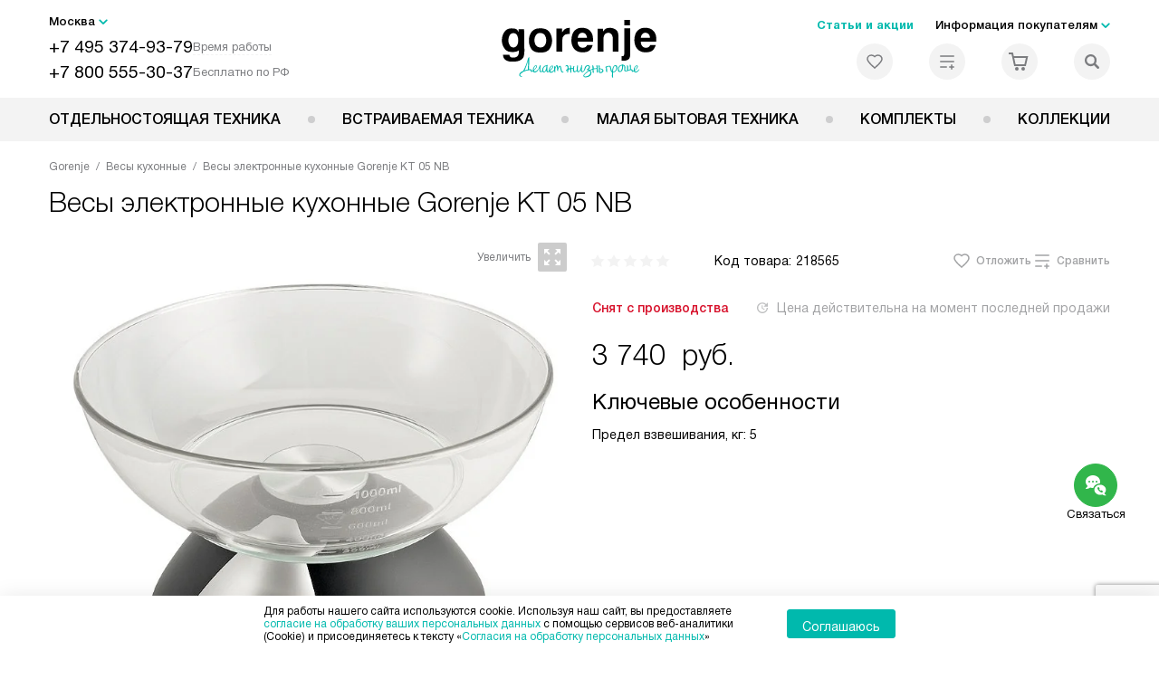

--- FILE ---
content_type: text/html; charset=UTF-8
request_url: https://gorenje-ru.ru/catalog/vesy-kukhonnye/vesy-elektronnye-kukhonnye-gorenje-kt-05-nb.html
body_size: 32446
content:
<!DOCTYPE HTML>
<!--[if IE 8]><html class="no-js lt-ie9" lang="ru-RU"><![endif]-->
<!--[if IE 9]><html class="no-js ie9" lang="ru-RU"><![endif]-->
<!--[if (gt IE 9)|!(IE)]><!--><html class="page" lang="ru-RU"><!--<![endif]-->
<head>
    <title>Весы электронные кухонные Gorenje KT 05 NB у официального дилера в Москве по цене 3740 руб. с официальной гарантией производителя, смотрите инструкции и отзывы на кухонные весы Горенье KT 05 NB</title>
    	<meta http-equiv="Content-Type" content="text/html; charset=UTF-8" />
<meta name="description" content="Весы электронные кухонные Gorenje KT 05 NB в Москве, цена 3740 руб. купить кухонные весы Горенье KT 05 NB у официального дилера в интернет – магазине с официальной гарантией производителя на всю бытовую технику Gorenje. Смотрите отзывы, характеристики и инструкцию на сайте gorenje-ru.ru" />
<script data-skip-moving="true">(function(w, d, n) {var cl = "bx-core";var ht = d.documentElement;var htc = ht ? ht.className : undefined;if (htc === undefined || htc.indexOf(cl) !== -1){return;}var ua = n.userAgent;if (/(iPad;)|(iPhone;)/i.test(ua)){cl += " bx-ios";}else if (/Windows/i.test(ua)){cl += ' bx-win';}else if (/Macintosh/i.test(ua)){cl += " bx-mac";}else if (/Linux/i.test(ua) && !/Android/i.test(ua)){cl += " bx-linux";}else if (/Android/i.test(ua)){cl += " bx-android";}cl += (/(ipad|iphone|android|mobile|touch)/i.test(ua) ? " bx-touch" : " bx-no-touch");cl += w.devicePixelRatio && w.devicePixelRatio >= 2? " bx-retina": " bx-no-retina";if (/AppleWebKit/.test(ua)){cl += " bx-chrome";}else if (/Opera/.test(ua)){cl += " bx-opera";}else if (/Firefox/.test(ua)){cl += " bx-firefox";}ht.className = htc ? htc + " " + cl : cl;})(window, document, navigator);</script>


<link href="/bitrix/js/ui/design-tokens/dist/ui.design-tokens.css?172562070426358" type="text/css"  rel="stylesheet" />
<link href="/bitrix/js/ui/fonts/opensans/ui.font.opensans.css?16704902542555" type="text/css"  rel="stylesheet" />
<link href="/bitrix/js/main/popup/dist/main.popup.bundle.css?175188116831694" type="text/css"  rel="stylesheet" />
<link href="/bitrix/cache/css/s1/gr_main/page_564d5d2fb3a9dbf747a58d1dbb8b63c2/page_564d5d2fb3a9dbf747a58d1dbb8b63c2_v1.css?1755675947762" type="text/css"  rel="stylesheet" />
<link href="/bitrix/cache/css/s1/gr_main/template_b002f7dafb95f56356c8a20978290bc1/template_b002f7dafb95f56356c8a20978290bc1_v1.css?1769003997579486" type="text/css"  data-template-style="true" rel="stylesheet" />







<meta property="og:image" content="https://gorenje-ru.ru/upload/resize_cache/iblock/4e8/w3dsou8corfb8ufpb8um91ovzitgv1q9/400_400_1/gorenje_kt05nb.jpg" />
<meta property="og:image:width" content="400" />
<meta property="og:image:height" content="373" />
<meta property="og:url" content="https://gorenje-ru.ru/catalog/vesy-kukhonnye/vesy-elektronnye-kukhonnye-gorenje-kt-05-nb.html" />
<meta property="og:type" content="website" />
<meta property="og:title" content="Весы электронные кухонные Gorenje KT 05 NB у официального дилера в Москве по цене 3740 руб. с официальной гарантией производителя, смотрите инструкции и отзывы на кухонные весы Горенье KT 05 NB" />



    <meta http-equiv="X-UA-Compatible" content="IE=edge" />
    <meta name="viewport" content="width=device-width, initial-scale=1.0">


	<link rel="apple-touch-icon" sizes="180x180" href="/mockup/templates/default/dist/favicon/apple-touch-icon.png">
	<link rel="icon" type="image/png" sizes="32x32" href="/mockup/templates/default/dist/favicon/favicon-32x32.png">
	<link rel="icon" type="image/png" sizes="16x16" href="/mockup/templates/default/dist/favicon/favicon-16x16.png">
	<link rel="manifest" href="/mockup/templates/default/dist/favicon/site.webmanifest">
	<link rel="mask-icon" href="/mockup/templates/default/dist/favicon/safari-pinned-tab.svg" color="#ffffff">
	<meta name="msapplication-TileColor" content="#ffffff">
	<meta name="theme-color" content="#ffffff">


	 	
	<meta name="HandheldFriendly" content="True">
	<meta name="format-detection" content="telephone=yes">
	<meta name="MobileOptimized" content="320">
	

	

<script defer data-skip-moving="true">
document.addEventListener('DOMContentLoaded', () => {
	setTimeout(function(){


	(function(m,e,t,r,i,k,a){m[i]=m[i]||function(){(m[i].a=m[i].a||[]).push(arguments)};
   m[i].l=1*new Date();k=e.createElement(t),a=e.getElementsByTagName(t)[0],k.async=1,k.src=r,a.parentNode.insertBefore(k,a)})
   (window, document, "script", "https://mc.yandex.ru/metrika/tag.js", "ym");

   ym(27434912, "init", {
        clickmap:true,
        trackLinks:true,
        accurateTrackBounce:true,
        webvisor:true,
        trackHash:true,
        ecommerce:"dataLayer"
   });


	}, 3000); // время указано в мс = 0,001 секунды, изменить по вкусу
});
</script>

<noscript defer data-skip-moving="true"><div><img src="https://mc.yandex.ru/watch/27434912" style="position:absolute; left:-9999px;" alt="" /></div></noscript>

	
</head>
<body>
<div id="panel"></div>
<header class="header js-header">
		<div class="header__top bg">
			<div class="container">
				<div class="header__left">

					

					<i class="js-mover-anchor" data-affiliation=".js-city-choose" data-anchor-type="initial"></i>

					<div class="city-choose js-city-choose">
						<div class="city-choose__menu submenu-wrap--right submenu-wrap--city submenu-wrap">
							<span class="submenu-wrap__opener js-submenu-opener">Москва</span>
							<ul class="submenu-wrap__submenu">
																
									<li><a class="submenu-wrap__link js-city_change" href="#" data-code="MSK" data-href="https://gorenje-ru.ru/catalog/vesy-kukhonnye/vesy-elektronnye-kukhonnye-gorenje-kt-05-nb.html?K_REGION=MSK">Москва</a></li>
																
									<li><a class="submenu-wrap__link js-city_change" href="#" data-code="SPB" data-href="https://spb.gorenje-ru.ru/catalog/vesy-kukhonnye/vesy-elektronnye-kukhonnye-gorenje-kt-05-nb.html?K_REGION=SPB">Санкт-Петербург</a></li>
																
							</ul>
						</div>

					</div>







					<div class="header__mobile-left">
						<div class="header__hamburger hamburger hamburger--spring js-header-hamburger">
							<div class="hamburger-box">
								<div class="hamburger-inner"></div>
							</div>
						</div>
													<a href="tel:+74953749379" class="header__tel"></a>
											</div>

					<div class="contact-info">
						<ul class="contact-info__list">
							<li class="contact-info__list-item">
								<a href="tel:+74953749379" class="contact-info__phone">+7 495 374-93-79</a>								<div class="contact-info__worktime-wrap">
									<span class="contact-info__title contact-info__title--worktime">Время работы</span>
									<div class="contact-info__worktime"><b>Пн-Пт:</b> с 8:00 до 22:00<br> <b>Сб-Вс:</b> с 9:00 до 22:00<!--<b>29-30 декабря:</b>  с 8:00 до 22:00<br>
<b>31 декабря:</b> с 09:00 до 15:00<br>
<b>1-2 января</b> - выходные<br>
<b>3-11 января:</b> с 09:00 до 21:00--></div>
								</div>
							</li>
														<li class="contact-info__list-item">
								<a href="tel:+78005553037" class="contact-info__phone">+7 800 555-30-37</a>
								<span class="contact-info__title">Бесплатно по РФ</span>
							</li>
													</ul>
					</div>
				</div>

															<a href="/" title="Техника Gorenje" class="logo">
									<img data-src="/mockup/templates/default/dist/images/logo.svg" alt="Техника Горение" class="logo__image lazyload" />
								</a>
							
				<div class="header__right">

							<div class="header-menu-top">

			<ul class="header-menu-top__list">
				<li class="header-menu-top__item">
					<a href="/news/" title="Статьи и акции" class="header-menu-top__link header-menu-top__link--highlight">Статьи и акции</a>
				</li>
				<li class="header-menu-top__item submenu-wrap">

					<span class="submenu-wrap__opener js-submenu-opener">Информация покупателям</span>
					<ul class="submenu-wrap__submenu">
															
						<li>
							<a href="/delivery-and-payment/" title="Доставка и оплата" class="submenu-wrap__link ">Доставка и оплата</a>
						</li>

															
						<li>
							<a href="/services/" title="Подключение" class="submenu-wrap__link ">Подключение</a>
						</li>

															
						<li>
							<a href="/credit/" title="Кредит" class="submenu-wrap__link ">Кредит</a>
						</li>

															
						<li>
							<a href="/guarantee/" title="Гарантия" class="submenu-wrap__link ">Гарантия</a>
						</li>

															
						<li>
							<a href="/kbt/" title="Ремонт" class="submenu-wrap__link ">Ремонт</a>
						</li>

															
						<li>
							<a href="/technical-documentation/" title="Инструкции" class="submenu-wrap__link ">Инструкции</a>
						</li>

															
						<li>
							<a href="/contacts/" title="Контакты" class="submenu-wrap__link ">Контакты</a>
						</li>

									</ul>

			</li>
		</ul>
	</div>


					


<div class="header-user-icons">
						<a href="/favorites/" title="Перейти в отложенные" class="header-user-icons__icon header-user-icons__icon--favorite ">
							<svg width="24px" height="24px">
	<use xlink:href="/mockup/templates/default/dist/images/svg-icons/sprites/user-icons.svg#heart-icon"></use>
</svg>							<span class="header-user-icons__number js-GoodsInFavorites">0</span>
						</a>

						<a href="/compare/" title="Перейти в сравнение" class="header-user-icons__icon header-user-icons__icon--compare ">
							<svg width="24px" height="24px">
	<use xlink:href="/mockup/templates/default/dist/images/svg-icons/sprites/user-icons.svg#compare-icon"></use>
</svg>						
							<span class="header-user-icons__number js-GoodsInCompare">0</span>
						</a>

						<a href="/cart/" title="Перейти в корзину" class="header-user-icons__icon header-user-icons__icon--basket ">
							<svg width="24px" height="24px" class="header-user-icons__pc-only">
	<use xlink:href="/mockup/templates/default/dist/images/svg-icons/sprites/user-icons.svg#cart-icon"></use>
</svg>
<svg width="24px" height="24px" class="header-user-icons__mobile-only">
	<use xlink:href="/mockup/templates/default/dist/images/svg-icons/sprites/user-icons.svg#cart-icon-thin"></use>
</svg>				
							<span class="header-user-icons__number js-GoodsInBasket">0</span>
						</a>

						<span class="header-user-icons__icon header-user-icons__icon--search js-open-search">
							<svg width="24px" height="24px" class="header-user-icons__pc-only">
   <use xlink:href="/mockup/templates/default/dist/images/svg-icons/sprites/search.svg#search-icon"></use>
</svg>
<svg width="24px" height="24px" class="header-user-icons__mobile-only">
   <use xlink:href="/mockup/templates/default/dist/images/svg-icons/sprites/search.svg#search-icon-thin"></use>
</svg>	
						</span> 

</div>



				</div>
			</div>


<section class="header-search js-header-search">			
			<div class="header-search__inner js-header-search-inner">
				<div class="header-search__container">
					<button class="header-search__close js-close-search" aria-label="Закрыть">
						<svg xmlns="http://www.w3.org/2000/svg" width="24px" height="24px">
	<use xlink:href="/mockup/templates/default/dist/images/svg-icons/sprites/cross.svg#cross-icon"></use>
</svg>	
					</button>
										<div class="header-search__inner-container">
						<form action="/search/" class="header-search__form js-headerSearchForm">
							<input type="text" name="q" class="header-search__input js-header-search__input js-headerSearchInput" value="" placeholder="Поиск" required autocomplete="off" />
							<button class="header-search__submit" type="submit">
								<svg xmlns="http://www.w3.org/2000/svg" width="24px" height="24px">
	<use xlink:href="/mockup/templates/default/dist/images/svg-icons/sprites/search.svg#search-icon"></use>
</svg>							</button>
						</form>
						<div class="search-results js-searchPopupResult"></div>
					</div>
				</div>
			</div>
</section>
		</div>



		<nav class="header__menu-bottom bg--sub js-header-hamburger-target">
			<div class="container">
				


					<ul class="dropdown-menu js-dropdown">

												
		<li class="dropdown-menu__item js-dropdown-container">

			<div class="dropdown-menu__back-block">
				<span class="dropdown-menu__back-btn js-dropdown-trigger"></span>
				<span class="dropdown-menu__title dropdown-menu__active-item-title js-dropdown-active-item-title">
					<span class="js-dropdown-active-item-title-text">Отдельностоящая техника</span>
				</span>
			</div>

							<span class="dropdown-menu__title dropdown-menu__title-btn js-dropdown-trigger">Отдельностоящая техника</span>
			
							<div class="dropdown-menu__block js-switchable">
					<div class="container">





								<div class="dropdown-menu__block-inner">


									<ul class="dropdown-menu__categories js-switchable-list js-switchable-list">


																								<li class="dropdown-menu__categories-title">
													<a href="/catalog/group/otdelnostoyashchaya-tekhnika/">Отдельностоящая техника<span>(1079)</span></a>
												</li>
												

																		<li class="dropdown-menu__categories-item" >


																					<a href="/catalog/plity/" class="dropdown-menu__category js-switchable-link js-move-icon-initial-point active" data-src-bg="/upload/resize_cache/iblock/708/tdk1s71bp0usrbjna4mmq6tekwly0hry/400_800_1/Plity-Gorenje-Kombinirovannye.jpg" data-src-bg-webp="/upload/resize_cache/iblock/708/tdk1s71bp0usrbjna4mmq6tekwly0hry/400_800_1/Plity-Gorenje-Kombinirovannye.webp">
										
												<i class="dropdown-menu__category-icon js-move-icon">
												
												

																											<picture>

													

																																																																																					<source type="image/webp" data-srcset="/upload/resize_cache/uf/103/i0hc1fm4ho2wkt7klf3pf1m7q2lj83dn/32_32_1/img_2x.webp, /upload/resize_cache/uf/103/i0hc1fm4ho2wkt7klf3pf1m7q2lj83dn/64_64_1/img_2x.webp 2x" />
																																																								<source type="image/png" data-srcset="/upload/resize_cache/uf/103/i0hc1fm4ho2wkt7klf3pf1m7q2lj83dn/32_32_1/img_2x.png, /upload/resize_cache/uf/103/i0hc1fm4ho2wkt7klf3pf1m7q2lj83dn/64_64_1/img_2x.png 2x" />

																												<img data-sizes="auto" data-src="/upload/resize_cache/uf/103/i0hc1fm4ho2wkt7klf3pf1m7q2lj83dn/32_32_1/img_2x.png" alt="Плиты" class="lazyload" />
																											</picture>


																								</i>

												<span>Плиты</span>



										
											</a>
										
								</li>

																		<li class="dropdown-menu__categories-item" >


																					<a href="/catalog/mikrovolnovye-pechi/" class="dropdown-menu__category js-switchable-link js-move-icon-initial-point " data-src-bg="/upload/resize_cache/iblock/620/ozrhdj6sv1r3mz0uuqj0ymr0k8262gym/400_800_1/Mikrovolnovye-pechi-Gorenje-s-funktsiey-grilya.jpg" data-src-bg-webp="/upload/resize_cache/iblock/620/ozrhdj6sv1r3mz0uuqj0ymr0k8262gym/400_800_1/Mikrovolnovye-pechi-Gorenje-s-funktsiey-grilya.webp">
										
												<i class="dropdown-menu__category-icon js-move-icon">
												
												

																											<picture>

													

																																																																																					<source type="image/webp" data-srcset="/upload/resize_cache/uf/491/td0ja8wsm80m1idav0lua8d9fizv06lu/32_32_1/svch.webp, /upload/resize_cache/uf/491/td0ja8wsm80m1idav0lua8d9fizv06lu/64_64_1/svch.webp 2x" />
																																																								<source type="image/png" data-srcset="/upload/resize_cache/uf/491/td0ja8wsm80m1idav0lua8d9fizv06lu/32_32_1/svch.png, /upload/resize_cache/uf/491/td0ja8wsm80m1idav0lua8d9fizv06lu/64_64_1/svch.png 2x" />

																												<img data-sizes="auto" data-src="/upload/resize_cache/uf/491/td0ja8wsm80m1idav0lua8d9fizv06lu/32_32_1/svch.png" alt="Микроволновые печи" class="lazyload" />
																											</picture>


																								</i>

												<span>Микроволновые печи</span>



										
											</a>
										
								</li>

																		<li class="dropdown-menu__categories-item" >


																					<a href="/catalog/kholodilniki/" class="dropdown-menu__category js-switchable-link js-move-icon-initial-point " data-src-bg="/upload/resize_cache/iblock/4d3/3dpcaje2jlokgtq4x28npcawkszpd219/400_800_1/KHolodilniki-Gorenje-Side-by-Side.jpg" data-src-bg-webp="/upload/resize_cache/iblock/4d3/3dpcaje2jlokgtq4x28npcawkszpd219/400_800_1/KHolodilniki-Gorenje-Side-by-Side.webp">
										
												<i class="dropdown-menu__category-icon js-move-icon">
												
												

																											<picture>

													

																																																																																					<source type="image/webp" data-srcset="/upload/resize_cache/uf/1d4/n08rzt0wal5029jmrikzju7b75ia1xck/32_32_1/refrige.webp, /upload/resize_cache/uf/1d4/n08rzt0wal5029jmrikzju7b75ia1xck/64_64_1/refrige.webp 2x" />
																																																								<source type="image/png" data-srcset="/upload/resize_cache/uf/1d4/n08rzt0wal5029jmrikzju7b75ia1xck/32_32_1/refrige.png, /upload/resize_cache/uf/1d4/n08rzt0wal5029jmrikzju7b75ia1xck/64_64_1/refrige.png 2x" />

																												<img data-sizes="auto" data-src="/upload/resize_cache/uf/1d4/n08rzt0wal5029jmrikzju7b75ia1xck/32_32_1/refrige.png" alt="Холодильники" class="lazyload" />
																											</picture>


																								</i>

												<span>Холодильники</span>



										
											</a>
										
								</li>

																		<li class="dropdown-menu__categories-item" >


																					<a href="/catalog/morozilnye-kamery/" class="dropdown-menu__category js-switchable-link js-move-icon-initial-point " data-src-bg="/upload/resize_cache/iblock/32d/rs70lgo7bnvqh6p7zh98ola03b86uq3i/400_800_1/Morozilnye-kamery-Gorenje-Generatory-lda.jpg" data-src-bg-webp="/upload/resize_cache/iblock/32d/rs70lgo7bnvqh6p7zh98ola03b86uq3i/400_800_1/Morozilnye-kamery-Gorenje-Generatory-lda.webp">
										
												<i class="dropdown-menu__category-icon js-move-icon">
												
												

																											<picture>

													

																																																																																					<source type="image/webp" data-srcset="/upload/resize_cache/uf/00b/t53sruin9u1ajo8xfg2vt14ajpaf63j3/32_32_1/freezers.webp, /upload/resize_cache/uf/00b/t53sruin9u1ajo8xfg2vt14ajpaf63j3/64_64_1/freezers.webp 2x" />
																																																								<source type="image/png" data-srcset="/upload/resize_cache/uf/00b/t53sruin9u1ajo8xfg2vt14ajpaf63j3/32_32_1/freezers.png, /upload/resize_cache/uf/00b/t53sruin9u1ajo8xfg2vt14ajpaf63j3/64_64_1/freezers.png 2x" />

																												<img data-sizes="auto" data-src="/upload/resize_cache/uf/00b/t53sruin9u1ajo8xfg2vt14ajpaf63j3/32_32_1/freezers.png" alt="Морозильные камеры" class="lazyload" />
																											</picture>


																								</i>

												<span>Морозильные камеры</span>



										
											</a>
										
								</li>

																		<li class="dropdown-menu__categories-item" >


																					<a href="/catalog/otdelnostoyashchie-posudomoechnye-mashiny/" class="dropdown-menu__category js-switchable-link js-move-icon-initial-point " data-src-bg="/upload/resize_cache/iblock/e94/19xnqauew1rhv7ta889oc5se8ap12doi/400_800_1/Posudomoechnye-mashiny-Gorenje-Serebristye.jpg" data-src-bg-webp="/upload/resize_cache/iblock/e94/19xnqauew1rhv7ta889oc5se8ap12doi/400_800_1/Posudomoechnye-mashiny-Gorenje-Serebristye.webp">
										
												<i class="dropdown-menu__category-icon js-move-icon">
												
												

																											<picture>

													

																																																																																					<source type="image/webp" data-srcset="/upload/resize_cache/uf/be5/w1ggy23cp3mzmaie50u8akcqikzn3el5/32_32_1/dishwashers.webp, /upload/resize_cache/uf/be5/w1ggy23cp3mzmaie50u8akcqikzn3el5/64_64_1/dishwashers.webp 2x" />
																																																								<source type="image/png" data-srcset="/upload/resize_cache/uf/be5/w1ggy23cp3mzmaie50u8akcqikzn3el5/32_32_1/dishwashers.png, /upload/resize_cache/uf/be5/w1ggy23cp3mzmaie50u8akcqikzn3el5/64_64_1/dishwashers.png 2x" />

																												<img data-sizes="auto" data-src="/upload/resize_cache/uf/be5/w1ggy23cp3mzmaie50u8akcqikzn3el5/32_32_1/dishwashers.png" alt="Посудомоечные машины" class="lazyload" />
																											</picture>


																								</i>

												<span>Посудомоечные машины</span>



										
											</a>
										
								</li>

																		<li class="dropdown-menu__categories-item" >


																					<a href="/catalog/stiralnye-mashiny/" class="dropdown-menu__category js-switchable-link js-move-icon-initial-point " data-src-bg="/upload/resize_cache/iblock/6cb/05p1zwwsn5nsgmycrohpap4m2b8mhdu2/400_800_1/Stiralnye-mashiny-Gorenje-Tikhie.jpg" data-src-bg-webp="/upload/resize_cache/iblock/6cb/05p1zwwsn5nsgmycrohpap4m2b8mhdu2/400_800_1/Stiralnye-mashiny-Gorenje-Tikhie.webp">
										
												<i class="dropdown-menu__category-icon js-move-icon">
												
												

																											<picture>

													

																																																																																					<source type="image/webp" data-srcset="/upload/resize_cache/uf/59a/2pqu1c3450wz68x208m2qg1md2huo2gz/32_32_1/washing.webp, /upload/resize_cache/uf/59a/2pqu1c3450wz68x208m2qg1md2huo2gz/64_64_1/washing.webp 2x" />
																																																								<source type="image/png" data-srcset="/upload/resize_cache/uf/59a/2pqu1c3450wz68x208m2qg1md2huo2gz/32_32_1/washing.png, /upload/resize_cache/uf/59a/2pqu1c3450wz68x208m2qg1md2huo2gz/64_64_1/washing.png 2x" />

																												<img data-sizes="auto" data-src="/upload/resize_cache/uf/59a/2pqu1c3450wz68x208m2qg1md2huo2gz/32_32_1/washing.png" alt="Стиральные машины" class="lazyload" />
																											</picture>


																								</i>

												<span>Стиральные машины</span>



										
											</a>
										
								</li>

																		<li class="dropdown-menu__categories-item" >


																					<a href="/catalog/sushilnye-mashiny/" class="dropdown-menu__category js-switchable-link js-move-icon-initial-point " data-src-bg="/upload/resize_cache/iblock/3fd/ucmwvn7v8ffi60r59efbs3auq0u3q04o/400_800_1/Sushilnye-mashiny-Gorenje-s-teplovym-nasosom.jpg" data-src-bg-webp="/upload/resize_cache/iblock/3fd/ucmwvn7v8ffi60r59efbs3auq0u3q04o/400_800_1/Sushilnye-mashiny-Gorenje-s-teplovym-nasosom.webp">
										
												<i class="dropdown-menu__category-icon js-move-icon">
												
												

																											<picture>

													

																																																																																					<source type="image/webp" data-srcset="/upload/resize_cache/uf/2a4/55r8shyx7nhxhw5z0djsedd3367i1m1d/32_32_1/drying.webp, /upload/resize_cache/uf/2a4/55r8shyx7nhxhw5z0djsedd3367i1m1d/64_64_1/drying.webp 2x" />
																																																								<source type="image/png" data-srcset="/upload/resize_cache/uf/2a4/55r8shyx7nhxhw5z0djsedd3367i1m1d/32_32_1/drying.png, /upload/resize_cache/uf/2a4/55r8shyx7nhxhw5z0djsedd3367i1m1d/64_64_1/drying.png 2x" />

																												<img data-sizes="auto" data-src="/upload/resize_cache/uf/2a4/55r8shyx7nhxhw5z0djsedd3367i1m1d/32_32_1/drying.png" alt="Сушильные машины" class="lazyload" />
																											</picture>


																								</i>

												<span>Сушильные машины</span>



										
											</a>
										
								</li>

					
									</ul>



								<div class="dropdown-menu__subcategories">
																		
											<div class="dropdown-menu__subcategory js-move-icon-end-point js-switchable-subcategory active">
												<div class="dropdown-menu__subcategory-title">

																											<a href="/catalog/plity/">Плиты Gorenje<span>(423)</span></a>
													
												</div>
												<ul class="dropdown-menu__subcategory-list">
																																																												<li class="dropdown-menu__subcategory-list-item" >
																	<a class="dropdown-menu__subcategory-link js-switchable-sub-link" data-src-bg="/upload/resize_cache/iblock/2ae/gcej1ynex380oe9g8k5ijy94pflm22aj/400_800_1/Plity-Gorenje-Elektricheskie.jpg"  href="/catalog/plity/elektricheskie/">Электрические</a>
																</li>
																																														<li class="dropdown-menu__subcategory-list-item" >
																	<a class="dropdown-menu__subcategory-link js-switchable-sub-link" data-src-bg="/upload/resize_cache/iblock/ec3/vnknq9nwqbsyenromiq3mx7advyoh2t1/400_800_1/Plity-Gorenje-Gazovye.jpg"  href="/catalog/plity/gazovye/">Газовые</a>
																</li>
																																														<li class="dropdown-menu__subcategory-list-item" >
																	<a class="dropdown-menu__subcategory-link js-switchable-sub-link" data-src-bg="/upload/resize_cache/iblock/708/tdk1s71bp0usrbjna4mmq6tekwly0hry/400_800_1/Plity-Gorenje-Kombinirovannye.jpg"  href="/catalog/plity/kombinirovannye/">Комбинированные</a>
																</li>
																																																								</ul>
											</div>


																		
											<div class="dropdown-menu__subcategory js-move-icon-end-point js-switchable-subcategory ">
												<div class="dropdown-menu__subcategory-title">

																											<a href="/catalog/mikrovolnovye-pechi/">Микроволновые печи Gorenje<span>(96)</span></a>
													
												</div>
												<ul class="dropdown-menu__subcategory-list">
																																																																										<li class="dropdown-menu__subcategory-list-item" data-id="79360">
																	<a class="dropdown-menu__subcategory-link js-switchable-sub-link" href="/catalog/mikrovolnovye-pechi/recommend/s-funkciej-grilya-gr/" data-src-bg="/upload/resize_cache/iblock/620/ozrhdj6sv1r3mz0uuqj0ymr0k8262gym/400_800_1/Mikrovolnovye-pechi-Gorenje-s-funktsiey-grilya.jpg"  >Микроволновые печи с функцией гриля</a>
																</li>
																																														<li class="dropdown-menu__subcategory-list-item" data-id="79406">
																	<a class="dropdown-menu__subcategory-link js-switchable-sub-link" href="/catalog/mikrovolnovye-pechi/recommend/belye-bv/" data-src-bg="/upload/resize_cache/iblock/944/osldy8sps4y3n68u81zuvpdk7r6wh034/400_800_1/Mikrovolnovye-pechi-Gorenje-Belye.jpg"  >Белые микроволновые печи</a>
																</li>
																																														<li class="dropdown-menu__subcategory-list-item" data-id="79543">
																	<a class="dropdown-menu__subcategory-link js-switchable-sub-link" href="/catalog/mikrovolnovye-pechi/recommend/obyemom-20-litrov-bv/" data-src-bg="/upload/resize_cache/iblock/6cb/rlsplmubb2jzjtau1n0lgsf63ux8a8q8/400_800_1/Mikrovolnovye-pechi-Gorenje-obyemom-20-litrov.jpg"  >Микроволновые печи объёмом 20 литров</a>
																</li>
																																										</ul>
											</div>


																		
											<div class="dropdown-menu__subcategory js-move-icon-end-point js-switchable-subcategory ">
												<div class="dropdown-menu__subcategory-title">

																											<a href="/catalog/kholodilniki/">Холодильники Gorenje<span>(244)</span></a>
													
												</div>
												<ul class="dropdown-menu__subcategory-list">
																																																																										<li class="dropdown-menu__subcategory-list-item" data-id="79380">
																	<a class="dropdown-menu__subcategory-link js-switchable-sub-link" href="/catalog/kholodilniki/recommend/dvukhkamernye-bv/" data-src-bg="/upload/resize_cache/iblock/57b/7dskbggyoyeg7v2mo3k24iu4b4juwzmh/400_800_1/KHolodilniki-Gorenje-Dvukhkamernye.jpg"  >Двухкамерные холодильники</a>
																</li>
																																														<li class="dropdown-menu__subcategory-list-item" data-id="79309">
																	<a class="dropdown-menu__subcategory-link js-switchable-sub-link" href="/catalog/kholodilniki/recommend/side-by-side/" data-src-bg="/upload/resize_cache/iblock/4d3/3dpcaje2jlokgtq4x28npcawkszpd219/400_800_1/KHolodilniki-Gorenje-Side-by-Side.jpg"  >Холодильники Side by Side</a>
																</li>
																																														<li class="dropdown-menu__subcategory-list-item" data-id="79382">
																	<a class="dropdown-menu__subcategory-link js-switchable-sub-link" href="/catalog/kholodilniki/recommend/s-no-frost-bv/" data-src-bg="/upload/resize_cache/iblock/8a9/o1m3j1hia3ud8roeco5p65b08y1g1ibk/400_800_1/KHolodilniki-Gorenje-s-No-Frost.jpg"  >Холодильники с No Frost</a>
																</li>
																																														<li class="dropdown-menu__subcategory-list-item" data-id="79519">
																	<a class="dropdown-menu__subcategory-link js-switchable-sub-link" href="/catalog/kholodilniki/recommend/vysokie-uzkie-bv/" data-src-bg="/upload/resize_cache/iblock/590/6q456h8upxbntizidq0sua1le3ipjesx/400_800_1/KHolodilniki-Gorenje-Uzkie-vysokie.jpg"  >Узкие высокие холодильники</a>
																</li>
																																														<li class="dropdown-menu__subcategory-list-item" data-id="81941">
																	<a class="dropdown-menu__subcategory-link js-switchable-sub-link" href="/catalog/kholodilniki/recommend/s-zonoy-svezhesti-dlya-ovoshchey-i-fruktov/" data-src-bg="/upload/resize_cache/iblock/b04/i8hu0jsrjwd30yj9uja2eqws9p6txicj/400_800_1/KHolodilniki-Gorenje-c-zonoy-svezhesti-dlya-ovoshchey-i-fruktov.jpg"  >Холодильники c зоной свежести для овощей и фруктов</a>
																</li>
																																										</ul>
											</div>


																		
											<div class="dropdown-menu__subcategory js-move-icon-end-point js-switchable-subcategory ">
												<div class="dropdown-menu__subcategory-title">

																											<a href="/catalog/morozilnye-kamery/">Морозильные камеры Gorenje<span>(65)</span></a>
													
												</div>
												<ul class="dropdown-menu__subcategory-list">
																																																																										<li class="dropdown-menu__subcategory-list-item" data-id="79280">
																	<a class="dropdown-menu__subcategory-link js-switchable-sub-link" href="/catalog/morozilnye-kamery/recommend/morozilnye-lari-gr/" data-src-bg="/upload/resize_cache/iblock/6ee/od2j9tq8i9nuuhmvk4tkv2e7abyhuf5n/400_800_1/Morozilnye-kamery-Gorenje-Morozilnye-lari.jpg"  >Морозильные лари</a>
																</li>
																																														<li class="dropdown-menu__subcategory-list-item" data-id="79572">
																	<a class="dropdown-menu__subcategory-link js-switchable-sub-link" href="/catalog/morozilnye-kamery/recommend/vertikalnye-bv/" data-src-bg="/upload/resize_cache/iblock/1e0/fw1j75eiphw685oizw2d934tp10tu1w3/400_800_1/Morozilnye-kamery-Gorenje-Vertikalnye.jpg"  >Вертикальные морозильные камеры</a>
																</li>
																																														<li class="dropdown-menu__subcategory-list-item" data-id="124882">
																	<a class="dropdown-menu__subcategory-link js-switchable-sub-link" href="/catalog/morozilnye-kamery/recommend/generator-lda/" data-src-bg="/upload/resize_cache/iblock/32d/rs70lgo7bnvqh6p7zh98ola03b86uq3i/400_800_1/Morozilnye-kamery-Gorenje-Generatory-lda.jpg"  >Генераторы льда</a>
																</li>
																																										</ul>
											</div>


																		
											<div class="dropdown-menu__subcategory js-move-icon-end-point js-switchable-subcategory ">
												<div class="dropdown-menu__subcategory-title">

																											<a href="/catalog/otdelnostoyashchie-posudomoechnye-mashiny/">Посудомоечные машины Gorenje<span>(26)</span></a>
													
												</div>
												<ul class="dropdown-menu__subcategory-list">
																																																																										<li class="dropdown-menu__subcategory-list-item" data-id="79308">
																	<a class="dropdown-menu__subcategory-link js-switchable-sub-link" href="/catalog/posudomoechnye-mashiny/recommend/shirinoy-60-sm-gr/" data-src-bg="/upload/resize_cache/iblock/e94/19xnqauew1rhv7ta889oc5se8ap12doi/400_800_1/Posudomoechnye-mashiny-Gorenje-Serebristye.jpg"  >Посудомоечные машины 60 см</a>
																</li>
																																														<li class="dropdown-menu__subcategory-list-item" data-id="81942">
																	<a class="dropdown-menu__subcategory-link js-switchable-sub-link" href="/catalog/posudomoechnye-mashiny/recommend/serebristyye/" data-src-bg="/upload/resize_cache/iblock/e94/19xnqauew1rhv7ta889oc5se8ap12doi/400_800_1/Posudomoechnye-mashiny-Gorenje-Serebristye.jpg"  >Серебристые посудомоечные машины</a>
																</li>
																																										</ul>
											</div>


																		
											<div class="dropdown-menu__subcategory js-move-icon-end-point js-switchable-subcategory ">
												<div class="dropdown-menu__subcategory-title">

																											<a href="/catalog/stiralnye-mashiny/">Стиральные машины Gorenje<span>(188)</span></a>
													
												</div>
												<ul class="dropdown-menu__subcategory-list">
																																																																										<li class="dropdown-menu__subcategory-list-item" data-id="113125">
																	<a class="dropdown-menu__subcategory-link js-switchable-sub-link" href="/catalog/stiralnye-mashiny/recommend/s-frontalnoy-zagruzkoy-gr/" data-src-bg="/upload/resize_cache/iblock/6cb/05p1zwwsn5nsgmycrohpap4m2b8mhdu2/400_800_1/Stiralnye-mashiny-Gorenje-Tikhie.jpg"  >Стиральные машины с фронтальной загрузкой</a>
																</li>
																																														<li class="dropdown-menu__subcategory-list-item" data-id="113144">
																	<a class="dropdown-menu__subcategory-link js-switchable-sub-link" href="/catalog/stiralnye-mashiny/recommend/sensocare/" data-src-bg="/upload/resize_cache/iblock/6cb/05p1zwwsn5nsgmycrohpap4m2b8mhdu2/400_800_1/Stiralnye-mashiny-Gorenje-Tikhie.jpg"  >Стиральные машины Sensocare</a>
																</li>
																																														<li class="dropdown-menu__subcategory-list-item" data-id="113137">
																	<a class="dropdown-menu__subcategory-link js-switchable-sub-link" href="/catalog/stiralnye-mashiny/recommend/s-obrabotkoy-parom-gr/"  >Стиральные машины с паром</a>
																</li>
																																										</ul>
											</div>


																		
											<div class="dropdown-menu__subcategory js-move-icon-end-point js-switchable-subcategory ">
												<div class="dropdown-menu__subcategory-title">

																											<a href="/catalog/sushilnye-mashiny/">Сушильные машины Gorenje<span>(37)</span></a>
													
												</div>
												<ul class="dropdown-menu__subcategory-list">
																																																																										<li class="dropdown-menu__subcategory-list-item" data-id="79555">
																	<a class="dropdown-menu__subcategory-link js-switchable-sub-link" href="/catalog/sushilnye-mashiny/recommend/s-teplovym-nasosom-bv/" data-src-bg="/upload/resize_cache/iblock/3fd/ucmwvn7v8ffi60r59efbs3auq0u3q04o/400_800_1/Sushilnye-mashiny-Gorenje-s-teplovym-nasosom.jpg"  >Сушильные машины с тепловым насосом</a>
																</li>
																																														<li class="dropdown-menu__subcategory-list-item" data-id="79558">
																	<a class="dropdown-menu__subcategory-link js-switchable-sub-link" href="/catalog/sushilnye-mashiny/recommend/kondensatsionnye-bv/" data-src-bg="/upload/resize_cache/iblock/3fd/ucmwvn7v8ffi60r59efbs3auq0u3q04o/400_800_1/Sushilnye-mashiny-Gorenje-s-teplovym-nasosom.jpg"  >Конденсационные сушильные машины</a>
																</li>
																																														<li class="dropdown-menu__subcategory-list-item" data-id="81943">
																	<a class="dropdown-menu__subcategory-link js-switchable-sub-link" href="/catalog/sushilnye-mashiny/recommend/s-zagruzkoy-9-kg/" data-src-bg="/upload/resize_cache/iblock/c75/hbl2z69oc8t8vscc0wf018iiwinpjudb/400_800_1/Sushilnye-mashiny-Gorenje-c-zagruzkoy-9-kg.jpg"  >Сушильные машины c загрузкой 9 кг</a>
																</li>
																																										</ul>
											</div>


									
									<button class="dropdown-menu__close-block js-dropdown-trigger" aria-label="Закрыть меню">
										<svg xmlns="http://www.w3.org/2000/svg" width="24px" height="24px">
	<use xlink:href="/mockup/templates/default/dist/images/svg-icons/sprites/cross.svg#cross-icon"></use>
</svg>									</button>

								</div>

						</div>



								<div class="dropdown-menu__pic js-switchable-photo">
																		<picture>
																						<source type="image/webp" data-srcset="/upload/resize_cache/iblock/708/tdk1s71bp0usrbjna4mmq6tekwly0hry/400_800_1/Plity-Gorenje-Kombinirovannye.webp" />
											
											<img data-src="/upload/resize_cache/iblock/708/tdk1s71bp0usrbjna4mmq6tekwly0hry/400_800_1/Plity-Gorenje-Kombinirovannye.jpg" class="lazyload" alt="Плиты" />
									</picture>
																	</div>



							</div>
						</div>


				















				</li>
				
		<li class="dropdown-menu__item js-dropdown-container">

			<div class="dropdown-menu__back-block">
				<span class="dropdown-menu__back-btn js-dropdown-trigger"></span>
				<span class="dropdown-menu__title dropdown-menu__active-item-title js-dropdown-active-item-title">
					<span class="js-dropdown-active-item-title-text">Встраиваемая техника</span>
				</span>
			</div>

							<span class="dropdown-menu__title dropdown-menu__title-btn js-dropdown-trigger">Встраиваемая техника</span>
			
							<div class="dropdown-menu__block js-switchable">
					<div class="container">





								<div class="dropdown-menu__block-inner">


									<ul class="dropdown-menu__categories js-switchable-list js-switchable-list">


																								<li class="dropdown-menu__categories-title">
													<a href="/catalog/group/vstraivaemaya-tekhnika/">Встраиваемая техника<span>(1228)</span></a>
												</li>
												

																		<li class="dropdown-menu__categories-item" >


																					<a href="/catalog/duhovye-shkafy/" class="dropdown-menu__category js-switchable-link js-move-icon-initial-point active" data-src-bg="/upload/resize_cache/iblock/eb4/j04801gphpx8sppxd1nyf6ikurk86830/400_800_1/Dukhovye-shkafy-Gorenje-s-funktsiey-para.jpg" data-src-bg-webp="/upload/resize_cache/iblock/eb4/j04801gphpx8sppxd1nyf6ikurk86830/400_800_1/Dukhovye-shkafy-Gorenje-s-funktsiey-para.webp">
										
												<i class="dropdown-menu__category-icon js-move-icon">
												
												

																											<picture>

													

																																																																																					<source type="image/webp" data-srcset="/upload/resize_cache/uf/3a6/i7k4nfwj3o4i0tflgcmhjs95y5h0khhi/32_32_1/Dukhovye-shkafy_2x-_3_-_1_.webp, /upload/resize_cache/uf/3a6/i7k4nfwj3o4i0tflgcmhjs95y5h0khhi/64_64_1/Dukhovye-shkafy_2x-_3_-_1_.webp 2x" />
																																																								<source type="image/png" data-srcset="/upload/resize_cache/uf/3a6/i7k4nfwj3o4i0tflgcmhjs95y5h0khhi/32_32_1/Dukhovye-shkafy_2x-_3_-_1_.png, /upload/resize_cache/uf/3a6/i7k4nfwj3o4i0tflgcmhjs95y5h0khhi/64_64_1/Dukhovye-shkafy_2x-_3_-_1_.png 2x" />

																												<img data-sizes="auto" data-src="/upload/resize_cache/uf/3a6/i7k4nfwj3o4i0tflgcmhjs95y5h0khhi/32_32_1/Dukhovye-shkafy_2x-_3_-_1_.png" alt="Духовые шкафы" class="lazyload" />
																											</picture>


																								</i>

												<span>Духовые шкафы</span>



										
											</a>
										
								</li>

																		<li class="dropdown-menu__categories-item" >


																					<a href="/catalog/varochnye-paneli/" class="dropdown-menu__category js-switchable-link js-move-icon-initial-point " data-src-bg="/upload/resize_cache/iblock/d4e/mhlbnvyydbe4vpgix3jwc4j8ta6hpmnk/400_800_1/Varochnye-paneli-Gorenje-Elektricheskie.jpg" data-src-bg-webp="/upload/resize_cache/iblock/d4e/mhlbnvyydbe4vpgix3jwc4j8ta6hpmnk/400_800_1/Varochnye-paneli-Gorenje-Elektricheskie.webp">
										
												<i class="dropdown-menu__category-icon js-move-icon">
												
												

																											<picture>

													

																																																																																					<source type="image/webp" data-srcset="/upload/resize_cache/uf/6a2/sprz54o0adwn775xr0mnyz2p5q3q9hga/32_32_1/Varochnye-paneli_2x-_3_.webp, /upload/resize_cache/uf/6a2/sprz54o0adwn775xr0mnyz2p5q3q9hga/64_64_1/Varochnye-paneli_2x-_3_.webp 2x" />
																																																								<source type="image/png" data-srcset="/upload/resize_cache/uf/6a2/sprz54o0adwn775xr0mnyz2p5q3q9hga/32_32_1/Varochnye-paneli_2x-_3_.png, /upload/resize_cache/uf/6a2/sprz54o0adwn775xr0mnyz2p5q3q9hga/64_64_1/Varochnye-paneli_2x-_3_.png 2x" />

																												<img data-sizes="auto" data-src="/upload/resize_cache/uf/6a2/sprz54o0adwn775xr0mnyz2p5q3q9hga/32_32_1/Varochnye-paneli_2x-_3_.png" alt="Варочные панели" class="lazyload" />
																											</picture>


																								</i>

												<span>Варочные панели</span>



										
											</a>
										
								</li>

																		<li class="dropdown-menu__categories-item" >


																					<a href="/catalog/vytyazhki/" class="dropdown-menu__category js-switchable-link js-move-icon-initial-point " data-src-bg="/upload/resize_cache/iblock/240/soqhaukd1h6diqk21wjnvnehfu2eua05/400_800_1/Vytyazhki-Gorenje-Kupolnye.jpg" data-src-bg-webp="/upload/resize_cache/iblock/240/soqhaukd1h6diqk21wjnvnehfu2eua05/400_800_1/Vytyazhki-Gorenje-Kupolnye.webp">
										
												<i class="dropdown-menu__category-icon js-move-icon">
												
												

																											<picture>

													

																																																																																					<source type="image/webp" data-srcset="/upload/resize_cache/uf/1e2/hk5p2j7ha2z94nvotf6lnxu0o35g0hba/32_32_1/Vytyazhki_2x-_4_.webp, /upload/resize_cache/uf/1e2/hk5p2j7ha2z94nvotf6lnxu0o35g0hba/64_64_1/Vytyazhki_2x-_4_.webp 2x" />
																																																								<source type="image/png" data-srcset="/upload/resize_cache/uf/1e2/hk5p2j7ha2z94nvotf6lnxu0o35g0hba/32_32_1/Vytyazhki_2x-_4_.png, /upload/resize_cache/uf/1e2/hk5p2j7ha2z94nvotf6lnxu0o35g0hba/64_64_1/Vytyazhki_2x-_4_.png 2x" />

																												<img data-sizes="auto" data-src="/upload/resize_cache/uf/1e2/hk5p2j7ha2z94nvotf6lnxu0o35g0hba/32_32_1/Vytyazhki_2x-_4_.png" alt="Вытяжки" class="lazyload" />
																											</picture>


																								</i>

												<span>Вытяжки</span>



										
											</a>
										
								</li>

																		<li class="dropdown-menu__categories-item" >


																					<a href="/catalog/vstraivaemye-mikrovolnovye-pechi/" class="dropdown-menu__category js-switchable-link js-move-icon-initial-point " data-src-bg="/upload/resize_cache/iblock/7b7/wncppq8zj590web5j497ssfocg30zssf/400_800_1/Mikrovolnovye-pechi-Gorenje-Vstraivaemye-s-grilem.jpg" data-src-bg-webp="/upload/resize_cache/iblock/7b7/wncppq8zj590web5j497ssfocg30zssf/400_800_1/Mikrovolnovye-pechi-Gorenje-Vstraivaemye-s-grilem.webp">
										
												<i class="dropdown-menu__category-icon js-move-icon">
												
												

																											<picture>

													

																																																																																					<source type="image/webp" data-srcset="/upload/resize_cache/uf/815/ch851b4obyq8ayvzudz0gv70oeknj64v/32_32_1/Mikrovolnovye-pechi_2x-_3_.webp, /upload/resize_cache/uf/815/ch851b4obyq8ayvzudz0gv70oeknj64v/64_64_1/Mikrovolnovye-pechi_2x-_3_.webp 2x" />
																																																								<source type="image/png" data-srcset="/upload/resize_cache/uf/815/ch851b4obyq8ayvzudz0gv70oeknj64v/32_32_1/Mikrovolnovye-pechi_2x-_3_.png, /upload/resize_cache/uf/815/ch851b4obyq8ayvzudz0gv70oeknj64v/64_64_1/Mikrovolnovye-pechi_2x-_3_.png 2x" />

																												<img data-sizes="auto" data-src="/upload/resize_cache/uf/815/ch851b4obyq8ayvzudz0gv70oeknj64v/32_32_1/Mikrovolnovye-pechi_2x-_3_.png" alt="Микроволновые печи" class="lazyload" />
																											</picture>


																								</i>

												<span>Микроволновые печи</span>



										
											</a>
										
								</li>

																		<li class="dropdown-menu__categories-item" >


																					<a href="/catalog/vstraivaemye-kholodilniki/" class="dropdown-menu__category js-switchable-link js-move-icon-initial-point " data-src-bg="/upload/resize_cache/iblock/3b0/d0nmkhvg9svs85l0ehpwx537x3en4le3/400_800_1/KHolodilniki-Gorenje-Vstraivaemye-kholodilniki-s-zhestkim-krepleniem-fasada.jpg" data-src-bg-webp="/upload/resize_cache/iblock/3b0/d0nmkhvg9svs85l0ehpwx537x3en4le3/400_800_1/KHolodilniki-Gorenje-Vstraivaemye-kholodilniki-s-zhestkim-krepleniem-fasada.webp">
										
												<i class="dropdown-menu__category-icon js-move-icon">
												
												

																											<picture>

													

																																																																																					<source type="image/webp" data-srcset="/upload/resize_cache/uf/ef1/muzzp5gu93125cxughs60qbm3kx41bup/32_32_1/KHolodilniki_2x-_4_.webp, /upload/resize_cache/uf/ef1/muzzp5gu93125cxughs60qbm3kx41bup/64_64_1/KHolodilniki_2x-_4_.webp 2x" />
																																																								<source type="image/png" data-srcset="/upload/resize_cache/uf/ef1/muzzp5gu93125cxughs60qbm3kx41bup/32_32_1/KHolodilniki_2x-_4_.png, /upload/resize_cache/uf/ef1/muzzp5gu93125cxughs60qbm3kx41bup/64_64_1/KHolodilniki_2x-_4_.png 2x" />

																												<img data-sizes="auto" data-src="/upload/resize_cache/uf/ef1/muzzp5gu93125cxughs60qbm3kx41bup/32_32_1/KHolodilniki_2x-_4_.png" alt="Холодильники" class="lazyload" />
																											</picture>


																								</i>

												<span>Холодильники</span>



										
											</a>
										
								</li>

																		<li class="dropdown-menu__categories-item" >


																					<a href="/catalog/vstraivaemye-morozilnye-kamery/" class="dropdown-menu__category js-switchable-link js-move-icon-initial-point " data-src-bg="/upload/resize_cache/iblock/b9d/k0r25wg0lqgs6v8cvgwtzou74pet5q80/400_800_1/Morozilnye-kamery-Gorenje-Vysokie-vstraivaemye.jpg" data-src-bg-webp="/upload/resize_cache/iblock/b9d/k0r25wg0lqgs6v8cvgwtzou74pet5q80/400_800_1/Morozilnye-kamery-Gorenje-Vysokie-vstraivaemye.webp">
										
												<i class="dropdown-menu__category-icon js-move-icon">
												
												

																											<picture>

													

																																																																																					<source type="image/webp" data-srcset="/upload/resize_cache/uf/152/iaaweq6cxw8k7aa66pnz5pekcvp7uhh4/32_32_1/Morozilniki_2x-_2_.webp, /upload/resize_cache/uf/152/iaaweq6cxw8k7aa66pnz5pekcvp7uhh4/64_64_1/Morozilniki_2x-_2_.webp 2x" />
																																																								<source type="image/png" data-srcset="/upload/resize_cache/uf/152/iaaweq6cxw8k7aa66pnz5pekcvp7uhh4/32_32_1/Morozilniki_2x-_2_.png, /upload/resize_cache/uf/152/iaaweq6cxw8k7aa66pnz5pekcvp7uhh4/64_64_1/Morozilniki_2x-_2_.png 2x" />

																												<img data-sizes="auto" data-src="/upload/resize_cache/uf/152/iaaweq6cxw8k7aa66pnz5pekcvp7uhh4/32_32_1/Morozilniki_2x-_2_.png" alt="Морозильные камеры" class="lazyload" />
																											</picture>


																								</i>

												<span>Морозильные камеры</span>



										
											</a>
										
								</li>

																		<li class="dropdown-menu__categories-item" >


																					<a href="/catalog/posudomoechnye-mashiny/" class="dropdown-menu__category js-switchable-link js-move-icon-initial-point " data-src-bg="/upload/resize_cache/iblock/208/okt16sw13kr3y1o3rdax9szmfm7osg5l/400_800_1/Posudomoechnye-mashiny-Gorenje-vstraivaemye-Uzkie.jpg" data-src-bg-webp="/upload/resize_cache/iblock/208/okt16sw13kr3y1o3rdax9szmfm7osg5l/400_800_1/Posudomoechnye-mashiny-Gorenje-vstraivaemye-Uzkie.webp">
										
												<i class="dropdown-menu__category-icon js-move-icon">
												
												

																											<picture>

													

																																																																																					<source type="image/webp" data-srcset="/upload/resize_cache/uf/46a/f9eb2fs6v6b3n92cdhd9w9grar0mqx9z/32_32_1/Posudomoechnye-mashiny_2x-_3_.webp, /upload/resize_cache/uf/46a/f9eb2fs6v6b3n92cdhd9w9grar0mqx9z/64_64_1/Posudomoechnye-mashiny_2x-_3_.webp 2x" />
																																																								<source type="image/png" data-srcset="/upload/resize_cache/uf/46a/f9eb2fs6v6b3n92cdhd9w9grar0mqx9z/32_32_1/Posudomoechnye-mashiny_2x-_3_.png, /upload/resize_cache/uf/46a/f9eb2fs6v6b3n92cdhd9w9grar0mqx9z/64_64_1/Posudomoechnye-mashiny_2x-_3_.png 2x" />

																												<img data-sizes="auto" data-src="/upload/resize_cache/uf/46a/f9eb2fs6v6b3n92cdhd9w9grar0mqx9z/32_32_1/Posudomoechnye-mashiny_2x-_3_.png" alt="Посудомоечные машины" class="lazyload" />
																											</picture>


																								</i>

												<span>Посудомоечные машины</span>



										
											</a>
										
								</li>

																		<li class="dropdown-menu__categories-item" >


																					<a href="/catalog/kofemashiny/" class="dropdown-menu__category js-switchable-link js-move-icon-initial-point " data-src-bg="/upload/resize_cache/iblock/49b/7d0g0jv84yejw6zkaifqzxbmliainirm/400_800_1/Kofemashiny-Gorenje-s-kapuchinatorom.jpg" data-src-bg-webp="/upload/resize_cache/iblock/49b/7d0g0jv84yejw6zkaifqzxbmliainirm/400_800_1/Kofemashiny-Gorenje-s-kapuchinatorom.webp">
										
												<i class="dropdown-menu__category-icon js-move-icon">
												
												

																											<picture>

													

																																																																																					<source type="image/webp" data-srcset="/upload/resize_cache/uf/d18/86papxaiht1jpj5jeraj7ol2tmjnct3t/32_32_1/Kofemashiny_2x-_2_.webp, /upload/resize_cache/uf/d18/86papxaiht1jpj5jeraj7ol2tmjnct3t/64_64_1/Kofemashiny_2x-_2_.webp 2x" />
																																																								<source type="image/png" data-srcset="/upload/resize_cache/uf/d18/86papxaiht1jpj5jeraj7ol2tmjnct3t/32_32_1/Kofemashiny_2x-_2_.png, /upload/resize_cache/uf/d18/86papxaiht1jpj5jeraj7ol2tmjnct3t/64_64_1/Kofemashiny_2x-_2_.png 2x" />

																												<img data-sizes="auto" data-src="/upload/resize_cache/uf/d18/86papxaiht1jpj5jeraj7ol2tmjnct3t/32_32_1/Kofemashiny_2x-_2_.png" alt="Кофемашины" class="lazyload" />
																											</picture>


																								</i>

												<span>Кофемашины</span>



										
											</a>
										
								</li>

					
									</ul>



								<div class="dropdown-menu__subcategories">
																		
											<div class="dropdown-menu__subcategory js-move-icon-end-point js-switchable-subcategory active">
												<div class="dropdown-menu__subcategory-title">

																											<a href="/catalog/duhovye-shkafy/">Духовые шкафы Gorenje<span>(368)</span></a>
													
												</div>
												<ul class="dropdown-menu__subcategory-list">
																																																																										<li class="dropdown-menu__subcategory-list-item" data-id="79295">
																	<a class="dropdown-menu__subcategory-link js-switchable-sub-link" href="/catalog/duhovye-shkafy/recommend/kompaktnye-gr/" data-src-bg="/upload/resize_cache/iblock/55b/4860lkanb4vnlnw434bganelb80tb745/400_800_1/Dukhovye-shkafy-Gorenje-Kompaktnye.jpg"  >Компактные духовые шкафы</a>
																</li>
																																														<li class="dropdown-menu__subcategory-list-item" data-id="79296">
																	<a class="dropdown-menu__subcategory-link js-switchable-sub-link" href="/catalog/duhovye-shkafy/recommend/s-svch-gr/" data-src-bg="/upload/resize_cache/iblock/3fd/xyf06mwzurejq3zskj2bmdtqt2owmxnc/400_800_1/Dukhovye-shkafy-Gorenje-s-SVCH.jpg"  >Духовые шкафы с СВЧ</a>
																</li>
																																														<li class="dropdown-menu__subcategory-list-item" data-id="81944">
																	<a class="dropdown-menu__subcategory-link js-switchable-sub-link" href="/catalog/duhovye-shkafy/recommend/s-funktsiyey-para/" data-src-bg="/upload/resize_cache/iblock/eb4/j04801gphpx8sppxd1nyf6ikurk86830/400_800_1/Dukhovye-shkafy-Gorenje-s-funktsiey-para.jpg"  >Духовые шкафы с функцией пара</a>
																</li>
																																										</ul>
											</div>


																		
											<div class="dropdown-menu__subcategory js-move-icon-end-point js-switchable-subcategory ">
												<div class="dropdown-menu__subcategory-title">

																											<a href="/catalog/varochnye-paneli/">Варочные панели Gorenje<span>(432)</span></a>
													
												</div>
												<ul class="dropdown-menu__subcategory-list">
																																																																										<li class="dropdown-menu__subcategory-list-item" data-id="79283">
																	<a class="dropdown-menu__subcategory-link js-switchable-sub-link" href="/catalog/varochnye-paneli/recommend/gazovye-gr/" data-src-bg="/upload/resize_cache/iblock/d59/k25awam8mne19umlbhsmt653wnzspond/400_800_1/Varochnye-paneli-Gorenje-Gazovye.jpg"  >Газовые варочные панели</a>
																</li>
																																														<li class="dropdown-menu__subcategory-list-item" data-id="79286">
																	<a class="dropdown-menu__subcategory-link js-switchable-sub-link" href="/catalog/varochnye-paneli/recommend/domino-gr/" data-src-bg="/upload/resize_cache/iblock/d4e/mhlbnvyydbe4vpgix3jwc4j8ta6hpmnk/400_800_1/Varochnye-paneli-Gorenje-Elektricheskie.jpg"  >Варочные панели домино</a>
																</li>
																																														<li class="dropdown-menu__subcategory-list-item" data-id="79311">
																	<a class="dropdown-menu__subcategory-link js-switchable-sub-link" href="/catalog/varochnye-paneli/recommend/elektricheskie-gr/" data-src-bg="/upload/resize_cache/iblock/cc5/yin3spm715n7e291jjxpz792u4ij8uj8/400_800_1/Varochnye-paneli-Gorenje-Induktsionnye.jpg"  >Электрические варочные панели</a>
																</li>
																																														<li class="dropdown-menu__subcategory-list-item" data-id="79362">
																	<a class="dropdown-menu__subcategory-link js-switchable-sub-link" href="/catalog/varochnye-paneli/recommend/induktsionnye-gr/" data-src-bg="/upload/resize_cache/iblock/cc5/yin3spm715n7e291jjxpz792u4ij8uj8/400_800_1/Varochnye-paneli-Gorenje-Induktsionnye.jpg"  >Индукционные варочные панели</a>
																</li>
																																										</ul>
											</div>


																		
											<div class="dropdown-menu__subcategory js-move-icon-end-point js-switchable-subcategory ">
												<div class="dropdown-menu__subcategory-title">

																											<a href="/catalog/vytyazhki/">Вытяжки Gorenje<span>(207)</span></a>
													
												</div>
												<ul class="dropdown-menu__subcategory-list">
																																																																										<li class="dropdown-menu__subcategory-list-item" data-id="79301">
																	<a class="dropdown-menu__subcategory-link js-switchable-sub-link" href="/catalog/vytyazhki/recommend/vstraivaemye-gr/" data-src-bg="/upload/resize_cache/iblock/e54/yhk3fneg6db1n2eg9k7twk9q8q8lork7/400_800_1/Vytyazhki-Gorenje-Vstraivaemye.jpg"  >Встраиваемые вытяжки</a>
																</li>
																																														<li class="dropdown-menu__subcategory-list-item" data-id="79302">
																	<a class="dropdown-menu__subcategory-link js-switchable-sub-link" href="/catalog/vytyazhki/recommend/naklonnye-gr/" data-src-bg="/upload/resize_cache/iblock/7bd/10a3gz4bq02qdjfxy6wr8jojjl3ycr2o/400_800_1/Vytyazhki-Gorenje-Naklonnye.jpg"  >Наклонные вытяжки</a>
																</li>
																																														<li class="dropdown-menu__subcategory-list-item" data-id="79642">
																	<a class="dropdown-menu__subcategory-link js-switchable-sub-link" href="/catalog/vytyazhki/recommend/kupolnye-bv/" data-src-bg="/upload/resize_cache/iblock/240/soqhaukd1h6diqk21wjnvnehfu2eua05/400_800_1/Vytyazhki-Gorenje-Kupolnye.jpg"  >Купольные вытяжки</a>
																</li>
																																										</ul>
											</div>


																		
											<div class="dropdown-menu__subcategory js-move-icon-end-point js-switchable-subcategory ">
												<div class="dropdown-menu__subcategory-title">

																											<a href="/catalog/vstraivaemye-mikrovolnovye-pechi/">Микроволновые печи Gorenje<span>(48)</span></a>
													
												</div>
												<ul class="dropdown-menu__subcategory-list">
																																																																										<li class="dropdown-menu__subcategory-list-item" data-id="79653">
																	<a class="dropdown-menu__subcategory-link js-switchable-sub-link" href="/catalog/mikrovolnovye-pechi/recommend/vstraivaemye-belye-mikrovolnovki/" data-src-bg="/upload/resize_cache/iblock/f6e/giwnb5rhoyjytgbnlhn8ex47vwj26goz/400_800_1/Mikrovolnovye-pechi-Gorenje-Vstraivaemye-belye.jpg"  >Встраиваемые белые микроволновые печи</a>
																</li>
																																														<li class="dropdown-menu__subcategory-list-item" data-id="79659">
																	<a class="dropdown-menu__subcategory-link js-switchable-sub-link" href="/catalog/mikrovolnovye-pechi/recommend/vstraivaemye-chyernye-mikrovolnovki/" data-src-bg="/upload/resize_cache/iblock/ad5/xuo45ew2w058sbftlr69gjdq872dnjzj/400_800_1/Mikrovolnovye-pechi-Gorenje-Vstraivaemye-chyernye.jpg"  >Встраиваемые чёрные микроволновые печи</a>
																</li>
																																														<li class="dropdown-menu__subcategory-list-item" data-id="82107">
																	<a class="dropdown-menu__subcategory-link js-switchable-sub-link" href="/catalog/mikrovolnovye-pechi/recommend/vstraivaemye-mikrovolnovki-s-grilem/" data-src-bg="/upload/resize_cache/iblock/7b7/wncppq8zj590web5j497ssfocg30zssf/400_800_1/Mikrovolnovye-pechi-Gorenje-Vstraivaemye-s-grilem.jpg"  >Встраиваемые микроволновые печи с грилем</a>
																</li>
																																										</ul>
											</div>


																		
											<div class="dropdown-menu__subcategory js-move-icon-end-point js-switchable-subcategory ">
												<div class="dropdown-menu__subcategory-title">

																											<a href="/catalog/vstraivaemye-kholodilniki/">Холодильники Gorenje<span>(54)</span></a>
													
												</div>
												<ul class="dropdown-menu__subcategory-list">
																																																																										<li class="dropdown-menu__subcategory-list-item" data-id="79655">
																	<a class="dropdown-menu__subcategory-link js-switchable-sub-link" href="/catalog/vstraivaemye-kholodilniki/recommend/vstraivaemye-kholodilniki-s-no-frost/" data-src-bg="/upload/resize_cache/iblock/bb5/35sqgdzb4xqj717t30veya5y2hkgq2ns/400_800_1/KHolodilniki-Gorenje-Vstraivaemye-s-No-Frost.jpg"  >Встраиваемые холодильники с No Frost</a>
																</li>
																																														<li class="dropdown-menu__subcategory-list-item" data-id="79657">
																	<a class="dropdown-menu__subcategory-link js-switchable-sub-link" href="/catalog/kholodilniki/recommend/vstraivaemye-dvukhkamernye-kholodilniki/" data-src-bg="/upload/resize_cache/iblock/bb5/35sqgdzb4xqj717t30veya5y2hkgq2ns/400_800_1/KHolodilniki-Gorenje-Vstraivaemye-s-No-Frost.jpg"  >Встраиваемые двухкамерные холодильники</a>
																</li>
																																														<li class="dropdown-menu__subcategory-list-item" data-id="82130">
																	<a class="dropdown-menu__subcategory-link js-switchable-sub-link" href="/catalog/kholodilniki/recommend/vstraivaemye-odnokamernyye-kholodilniki/"  >Встраиваемые однокамерные холодильники</a>
																</li>
																																														<li class="dropdown-menu__subcategory-list-item" data-id="82132">
																	<a class="dropdown-menu__subcategory-link js-switchable-sub-link" href="/catalog/kholodilniki/recommend/vstraivaemye-kholodilniki-s-zhestkim-krepleniyem-fasada/" data-src-bg="/upload/resize_cache/iblock/111/0owczg0r0n0bcoicrnq24xf6flirxy07/400_800_1/KHolodilniki-Gorenje-Vstraivaemye-odnokamernye.jpg"  >Встраиваемые холодильники с жестким креплением фасада</a>
																</li>
																																										</ul>
											</div>


																		
											<div class="dropdown-menu__subcategory js-move-icon-end-point js-switchable-subcategory ">
												<div class="dropdown-menu__subcategory-title">

																											<a href="/catalog/vstraivaemye-morozilnye-kamery/">Морозильные камеры Gorenje<span>(6)</span></a>
													
												</div>
												<ul class="dropdown-menu__subcategory-list">
																																																																										<li class="dropdown-menu__subcategory-list-item" data-id="82140">
																	<a class="dropdown-menu__subcategory-link js-switchable-sub-link" href="/catalog/vstraivaemye-morozilnye-kamery/recommend/vysokie-vstraivayemyye/" data-src-bg="/upload/resize_cache/iblock/b9d/k0r25wg0lqgs6v8cvgwtzou74pet5q80/400_800_1/Morozilnye-kamery-Gorenje-Vysokie-vstraivaemye.jpg"  >Высокие встраиваемые морозильные камеры</a>
																</li>
																																										</ul>
											</div>


																		
											<div class="dropdown-menu__subcategory js-move-icon-end-point js-switchable-subcategory ">
												<div class="dropdown-menu__subcategory-title">

																											<a href="/catalog/posudomoechnye-mashiny/">Посудомоечные машины Gorenje<span>(106)</span></a>
													
												</div>
												<ul class="dropdown-menu__subcategory-list">
																																																																										<li class="dropdown-menu__subcategory-list-item" data-id="79290">
																	<a class="dropdown-menu__subcategory-link js-switchable-sub-link" href="/catalog/posudomoechnye-mashiny/recommend/uzkie-gr/" data-src-bg="/upload/resize_cache/iblock/1da/qb4yp7dzfq1v4fejixnu6sgnoltyio5r/400_800_1/Posudomoechnye-mashiny-Gorenje-Vstraivaemye-s-tremya-korzinami.jpg"  >Узкие посудомоечные машины встроенные</a>
																</li>
																																														<li class="dropdown-menu__subcategory-list-item" data-id="79666">
																	<a class="dropdown-menu__subcategory-link js-switchable-sub-link" href="/catalog/posudomoechnye-mashiny/recommend/shirinoy-60-sm-bv/" data-src-bg="/upload/resize_cache/iblock/c76/yndist9j3u6njjt7tfljsh00yiosnb08/400_800_1/Posudomoechnye-mashiny-Gorenje-Vstraivaemye-60-sm.jpg"  >Встраиваемые посудомоечные машины 60 см</a>
																</li>
																																														<li class="dropdown-menu__subcategory-list-item" data-id="82174">
																	<a class="dropdown-menu__subcategory-link js-switchable-sub-link" href="/catalog/posudomoechnye-mashiny/recommend/vstraivayemyye-s-tremya-korzinami/" data-src-bg="/upload/resize_cache/iblock/1da/qb4yp7dzfq1v4fejixnu6sgnoltyio5r/400_800_1/Posudomoechnye-mashiny-Gorenje-Vstraivaemye-s-tremya-korzinami.jpg"  >Встраиваемые посудомоечные машины с тремя корзинами</a>
																</li>
																																										</ul>
											</div>


																		
											<div class="dropdown-menu__subcategory js-move-icon-end-point js-switchable-subcategory ">
												<div class="dropdown-menu__subcategory-title">

																											<a href="/catalog/kofemashiny/">Кофемашины Gorenje<span>(7)</span></a>
													
												</div>
												<ul class="dropdown-menu__subcategory-list">
																																																																										<li class="dropdown-menu__subcategory-list-item" data-id="82188">
																	<a class="dropdown-menu__subcategory-link js-switchable-sub-link" href="/catalog/kofemashiny/recommend/s-kapuchinatorom/" data-src-bg="/upload/resize_cache/iblock/49b/7d0g0jv84yejw6zkaifqzxbmliainirm/400_800_1/Kofemashiny-Gorenje-s-kapuchinatorom.jpg"  >Кофемашины с капучинатором</a>
																</li>
																																										</ul>
											</div>


									
									<button class="dropdown-menu__close-block js-dropdown-trigger" aria-label="Закрыть меню">
										<svg xmlns="http://www.w3.org/2000/svg" width="24px" height="24px">
	<use xlink:href="/mockup/templates/default/dist/images/svg-icons/sprites/cross.svg#cross-icon"></use>
</svg>									</button>

								</div>

						</div>



								<div class="dropdown-menu__pic js-switchable-photo">
																		<picture>
																						<source type="image/webp" data-srcset="/upload/resize_cache/iblock/eb4/j04801gphpx8sppxd1nyf6ikurk86830/400_800_1/Dukhovye-shkafy-Gorenje-s-funktsiey-para.webp" />
											
											<img data-src="/upload/resize_cache/iblock/eb4/j04801gphpx8sppxd1nyf6ikurk86830/400_800_1/Dukhovye-shkafy-Gorenje-s-funktsiey-para.jpg" class="lazyload" alt="Духовые шкафы" />
									</picture>
																	</div>



							</div>
						</div>


				















				</li>
														
		<li class="dropdown-menu__item js-dropdown-container">

			<div class="dropdown-menu__back-block">
				<span class="dropdown-menu__back-btn js-dropdown-trigger"></span>
				<span class="dropdown-menu__title dropdown-menu__active-item-title js-dropdown-active-item-title">
					<span class="js-dropdown-active-item-title-text">Малая бытовая техника</span>
				</span>
			</div>

							<span class="dropdown-menu__title dropdown-menu__title-btn js-dropdown-trigger">Малая бытовая техника</span>
			
							<div class="dropdown-menu__block js-switchable">
					<div class="container">





	<div class="dropdown-menu__block-inner">
		<div class="dropdown-menu__subcategories">

											<div class="dropdown-menu__subcategory dropdown-menu__subcategory--griddy js-switchable-subcategory active ">

																								<div class="dropdown-menu__subcategory-title">
													<a href="/catalog/group/malaya-bytovaya-tekhnika/">Малая бытовая техника Gorenje<span>(350)</span></a>
												</div>
												
												<ul class="dropdown-menu__subcategory-list">

																																																												<li class="dropdown-menu__subcategory-list-item">
																	<a class="dropdown-menu__subcategory-link js-switchable-sub-link" data-src-bg="/upload/resize_cache/iblock/f6b/pe2wh7fk0797wabwaxxzq3o49xo875tk/400_800_1/Pylesosy-_14_.jpg" data-src-bg-webp="/upload/resize_cache/iblock/f6b/pe2wh7fk0797wabwaxxzq3o49xo875tk/400_800_1/Pylesosy-_14_.webp" href="/catalog/pylesosy/">

																		<span class="dropdown-menu__subcategory-link-icon">

																																								
																					<picture>
																																																																			<source type="image/webp" data-srcset="/upload/resize_cache/uf/fae/u7bxk2c1dne3ccg0q9ehggapf21k4rsv/32_32_1/vacuum.webp, /upload/resize_cache/uf/fae/u7bxk2c1dne3ccg0q9ehggapf21k4rsv/64_64_1/vacuum.webp 2x" />
																																												<source type="image/png" data-srcset="/upload/resize_cache/uf/fae/u7bxk2c1dne3ccg0q9ehggapf21k4rsv/32_32_1/vacuum.png, /upload/resize_cache/uf/fae/u7bxk2c1dne3ccg0q9ehggapf21k4rsv/64_64_1/vacuum.png 2x" />

																						<img data-sizes="auto" data-src="/upload/resize_cache/uf/fae/u7bxk2c1dne3ccg0q9ehggapf21k4rsv/32_32_1/vacuum.png" alt="Пылесосы" class="lazyload" />
																					</picture>


																				
																		</span>
																		<span>Пылесосы</span>

																	</a>
																</li>
																																														<li class="dropdown-menu__subcategory-list-item">
																	<a class="dropdown-menu__subcategory-link js-switchable-sub-link" data-src-bg="/upload/resize_cache/iblock/41a/mv46g5m9mx08l2t9m2tq7enro8ttue27/400_800_1/CHai_niki-_6_.jpg" data-src-bg-webp="/upload/resize_cache/iblock/41a/mv46g5m9mx08l2t9m2tq7enro8ttue27/400_800_1/CHai_niki-_6_.webp" href="/catalog/chayniki/">

																		<span class="dropdown-menu__subcategory-link-icon">

																																								
																					<picture>
																																																																			<source type="image/webp" data-srcset="/upload/resize_cache/uf/404/smr23t0g2bikf0k1f40mtqeogsyjg9q5/32_32_1/teapot.webp, /upload/resize_cache/uf/404/smr23t0g2bikf0k1f40mtqeogsyjg9q5/64_64_1/teapot.webp 2x" />
																																												<source type="image/png" data-srcset="/upload/resize_cache/uf/404/smr23t0g2bikf0k1f40mtqeogsyjg9q5/32_32_1/teapot.png, /upload/resize_cache/uf/404/smr23t0g2bikf0k1f40mtqeogsyjg9q5/64_64_1/teapot.png 2x" />

																						<img data-sizes="auto" data-src="/upload/resize_cache/uf/404/smr23t0g2bikf0k1f40mtqeogsyjg9q5/32_32_1/teapot.png" alt="Чайники" class="lazyload" />
																					</picture>


																				
																		</span>
																		<span>Чайники</span>

																	</a>
																</li>
																																														<li class="dropdown-menu__subcategory-list-item">
																	<a class="dropdown-menu__subcategory-link js-switchable-sub-link" data-src-bg="/upload/resize_cache/iblock/f69/6yr51u0b0sjli31823m94nd1zwnbg7rh/400_800_1/Tostery-_10_.jpg" data-src-bg-webp="/upload/resize_cache/iblock/f69/6yr51u0b0sjli31823m94nd1zwnbg7rh/400_800_1/Tostery-_10_.webp" href="/catalog/tostery/">

																		<span class="dropdown-menu__subcategory-link-icon">

																																								
																					<picture>
																																																																			<source type="image/webp" data-srcset="/upload/resize_cache/uf/b33/m5n69jp2gqnjea5ep20sfysrvc5iv2qt/32_32_1/tosters.webp, /upload/resize_cache/uf/b33/m5n69jp2gqnjea5ep20sfysrvc5iv2qt/64_64_1/tosters.webp 2x" />
																																												<source type="image/png" data-srcset="/upload/resize_cache/uf/b33/m5n69jp2gqnjea5ep20sfysrvc5iv2qt/32_32_1/tosters.png, /upload/resize_cache/uf/b33/m5n69jp2gqnjea5ep20sfysrvc5iv2qt/64_64_1/tosters.png 2x" />

																						<img data-sizes="auto" data-src="/upload/resize_cache/uf/b33/m5n69jp2gqnjea5ep20sfysrvc5iv2qt/32_32_1/tosters.png" alt="Тостеры" class="lazyload" />
																					</picture>


																				
																		</span>
																		<span>Тостеры</span>

																	</a>
																</li>
																																														<li class="dropdown-menu__subcategory-list-item">
																	<a class="dropdown-menu__subcategory-link js-switchable-sub-link" data-src-bg="/upload/resize_cache/iblock/5d3/spu0uy5jj5jb58w14topg0zgd855ew5k/400_800_1/kofevarki-_1_.jpg" data-src-bg-webp="/upload/resize_cache/iblock/5d3/spu0uy5jj5jb58w14topg0zgd855ew5k/400_800_1/kofevarki-_1_.webp" href="/catalog/kofevarki/">

																		<span class="dropdown-menu__subcategory-link-icon">

																																								
																					<picture>
																																																																			<source type="image/webp" data-srcset="/upload/resize_cache/uf/c71/l8f3jos7veguouwj2nznrp3av3mkddsv/32_32_1/coffee.webp, /upload/resize_cache/uf/c71/l8f3jos7veguouwj2nznrp3av3mkddsv/64_64_1/coffee.webp 2x" />
																																												<source type="image/png" data-srcset="/upload/resize_cache/uf/c71/l8f3jos7veguouwj2nznrp3av3mkddsv/32_32_1/coffee.png, /upload/resize_cache/uf/c71/l8f3jos7veguouwj2nznrp3av3mkddsv/64_64_1/coffee.png 2x" />

																						<img data-sizes="auto" data-src="/upload/resize_cache/uf/c71/l8f3jos7veguouwj2nznrp3av3mkddsv/32_32_1/coffee.png" alt="Кофеварки" class="lazyload" />
																					</picture>


																				
																		</span>
																		<span>Кофеварки</span>

																	</a>
																</li>
																																														<li class="dropdown-menu__subcategory-list-item">
																	<a class="dropdown-menu__subcategory-link js-switchable-sub-link" data-src-bg="/upload/resize_cache/iblock/c14/x0v5x1yr8fbv6tarb8ziuqv2pjtb6mt9/400_800_1/Sokovyzhimalki-_11_.jpg" data-src-bg-webp="/upload/resize_cache/iblock/c14/x0v5x1yr8fbv6tarb8ziuqv2pjtb6mt9/400_800_1/Sokovyzhimalki-_11_.webp" href="/catalog/sokovyzhimalki/">

																		<span class="dropdown-menu__subcategory-link-icon">

																																								
																					<picture>
																																																																			<source type="image/webp" data-srcset="/upload/resize_cache/uf/d01/g6ofx486hi1441mdrnf7ggtiuq6le633/32_32_1/juicer.webp, /upload/resize_cache/uf/d01/g6ofx486hi1441mdrnf7ggtiuq6le633/64_64_1/juicer.webp 2x" />
																																												<source type="image/png" data-srcset="/upload/resize_cache/uf/d01/g6ofx486hi1441mdrnf7ggtiuq6le633/32_32_1/juicer.png, /upload/resize_cache/uf/d01/g6ofx486hi1441mdrnf7ggtiuq6le633/64_64_1/juicer.png 2x" />

																						<img data-sizes="auto" data-src="/upload/resize_cache/uf/d01/g6ofx486hi1441mdrnf7ggtiuq6le633/32_32_1/juicer.png" alt="Соковыжималки" class="lazyload" />
																					</picture>


																				
																		</span>
																		<span>Соковыжималки</span>

																	</a>
																</li>
																																														<li class="dropdown-menu__subcategory-list-item">
																	<a class="dropdown-menu__subcategory-link js-switchable-sub-link" data-src-bg="/upload/resize_cache/iblock/13c/qpfeolm8krofwi8wzs5ybxm5v6e6sv7w/400_800_1/Miksery-_9_.jpg" data-src-bg-webp="/upload/resize_cache/iblock/13c/qpfeolm8krofwi8wzs5ybxm5v6e6sv7w/400_800_1/Miksery-_9_.webp" href="/catalog/miksery/">

																		<span class="dropdown-menu__subcategory-link-icon">

																																								
																					<picture>
																																																																			<source type="image/webp" data-srcset="/upload/resize_cache/uf/c14/2u59u417rutx3s1bvohnqzwudqmc99qw/32_32_1/mixer.webp, /upload/resize_cache/uf/c14/2u59u417rutx3s1bvohnqzwudqmc99qw/64_64_1/mixer.webp 2x" />
																																												<source type="image/png" data-srcset="/upload/resize_cache/uf/c14/2u59u417rutx3s1bvohnqzwudqmc99qw/32_32_1/mixer.png, /upload/resize_cache/uf/c14/2u59u417rutx3s1bvohnqzwudqmc99qw/64_64_1/mixer.png 2x" />

																						<img data-sizes="auto" data-src="/upload/resize_cache/uf/c14/2u59u417rutx3s1bvohnqzwudqmc99qw/32_32_1/mixer.png" alt="Миксеры" class="lazyload" />
																					</picture>


																				
																		</span>
																		<span>Миксеры</span>

																	</a>
																</li>
																																														<li class="dropdown-menu__subcategory-list-item">
																	<a class="dropdown-menu__subcategory-link js-switchable-sub-link" data-src-bg="/upload/resize_cache/iblock/592/ps0ezqen3v7kwwlbef11wmzy3ujft4dv/400_800_1/Blendery-_8_.jpg" data-src-bg-webp="/upload/resize_cache/iblock/592/ps0ezqen3v7kwwlbef11wmzy3ujft4dv/400_800_1/Blendery-_8_.webp" href="/catalog/blendery/">

																		<span class="dropdown-menu__subcategory-link-icon">

																																								
																					<picture>
																																																																			<source type="image/webp" data-srcset="/upload/resize_cache/uf/ad0/b7f1qd5ywaoq7xj5rvhid62709clejtj/32_32_1/blender.webp, /upload/resize_cache/uf/ad0/b7f1qd5ywaoq7xj5rvhid62709clejtj/64_64_1/blender.webp 2x" />
																																												<source type="image/png" data-srcset="/upload/resize_cache/uf/ad0/b7f1qd5ywaoq7xj5rvhid62709clejtj/32_32_1/blender.png, /upload/resize_cache/uf/ad0/b7f1qd5ywaoq7xj5rvhid62709clejtj/64_64_1/blender.png 2x" />

																						<img data-sizes="auto" data-src="/upload/resize_cache/uf/ad0/b7f1qd5ywaoq7xj5rvhid62709clejtj/32_32_1/blender.png" alt="Блендеры" class="lazyload" />
																					</picture>


																				
																		</span>
																		<span>Блендеры</span>

																	</a>
																</li>
																																														<li class="dropdown-menu__subcategory-list-item">
																	<a class="dropdown-menu__subcategory-link js-switchable-sub-link" data-src-bg="/upload/resize_cache/iblock/2b9/tchfux5hs9jn2ek2j3x1p5e1o0soqx32/400_800_1/Myasorubki-_7_.jpg" data-src-bg-webp="/upload/resize_cache/iblock/2b9/tchfux5hs9jn2ek2j3x1p5e1o0soqx32/400_800_1/Myasorubki-_7_.webp" href="/catalog/myasorubki/">

																		<span class="dropdown-menu__subcategory-link-icon">

																																								
																					<picture>
																																																																			<source type="image/webp" data-srcset="/upload/resize_cache/uf/598/bv9pigllov0y8ycteokrg4b2jfiscvoj/32_32_1/meatgrinder.webp, /upload/resize_cache/uf/598/bv9pigllov0y8ycteokrg4b2jfiscvoj/64_64_1/meatgrinder.webp 2x" />
																																												<source type="image/png" data-srcset="/upload/resize_cache/uf/598/bv9pigllov0y8ycteokrg4b2jfiscvoj/32_32_1/meatgrinder.png, /upload/resize_cache/uf/598/bv9pigllov0y8ycteokrg4b2jfiscvoj/64_64_1/meatgrinder.png 2x" />

																						<img data-sizes="auto" data-src="/upload/resize_cache/uf/598/bv9pigllov0y8ycteokrg4b2jfiscvoj/32_32_1/meatgrinder.png" alt="Мясорубки" class="lazyload" />
																					</picture>


																				
																		</span>
																		<span>Мясорубки</span>

																	</a>
																</li>
																																														<li class="dropdown-menu__subcategory-list-item">
																	<a class="dropdown-menu__subcategory-link js-switchable-sub-link" data-src-bg="/upload/resize_cache/iblock/a58/ee7qgl88urvdryzm7khbi2fe8u3d7hqk/400_800_1/Kukhonnye-kombai_ny-_2_.jpg" data-src-bg-webp="/upload/resize_cache/iblock/a58/ee7qgl88urvdryzm7khbi2fe8u3d7hqk/400_800_1/Kukhonnye-kombai_ny-_2_.webp" href="/catalog/kukhonnye-kombayny/">

																		<span class="dropdown-menu__subcategory-link-icon">

																																								
																					<picture>
																																																																			<source type="image/webp" data-srcset="/upload/resize_cache/uf/9d2/ea3xv96e0j2qajeirk6keakt9nacykcz/32_32_1/foodprocessor.webp, /upload/resize_cache/uf/9d2/ea3xv96e0j2qajeirk6keakt9nacykcz/64_64_1/foodprocessor.webp 2x" />
																																												<source type="image/png" data-srcset="/upload/resize_cache/uf/9d2/ea3xv96e0j2qajeirk6keakt9nacykcz/32_32_1/foodprocessor.png, /upload/resize_cache/uf/9d2/ea3xv96e0j2qajeirk6keakt9nacykcz/64_64_1/foodprocessor.png 2x" />

																						<img data-sizes="auto" data-src="/upload/resize_cache/uf/9d2/ea3xv96e0j2qajeirk6keakt9nacykcz/32_32_1/foodprocessor.png" alt="Кухонные комбайны" class="lazyload" />
																					</picture>


																				
																		</span>
																		<span>Кухонные комбайны</span>

																	</a>
																</li>
																																														<li class="dropdown-menu__subcategory-list-item">
																	<a class="dropdown-menu__subcategory-link js-switchable-sub-link" data-src-bg="/upload/resize_cache/iblock/699/y8d3uwo5nn7c11yugo9v1n1w699xz5u6/400_800_1/Lomterezki-_2_.jpg" data-src-bg-webp="/upload/resize_cache/iblock/699/y8d3uwo5nn7c11yugo9v1n1w699xz5u6/400_800_1/Lomterezki-_2_.webp" href="/catalog/lomterezki/">

																		<span class="dropdown-menu__subcategory-link-icon">

																																								
																					<picture>
																																																																			<source type="image/webp" data-srcset="/upload/resize_cache/uf/bb2/35h19zwbzhyo4stmj3rb5j3ludjefabk/32_32_1/slicer.webp, /upload/resize_cache/uf/bb2/35h19zwbzhyo4stmj3rb5j3ludjefabk/64_64_1/slicer.webp 2x" />
																																												<source type="image/png" data-srcset="/upload/resize_cache/uf/bb2/35h19zwbzhyo4stmj3rb5j3ludjefabk/32_32_1/slicer.png, /upload/resize_cache/uf/bb2/35h19zwbzhyo4stmj3rb5j3ludjefabk/64_64_1/slicer.png 2x" />

																						<img data-sizes="auto" data-src="/upload/resize_cache/uf/bb2/35h19zwbzhyo4stmj3rb5j3ludjefabk/32_32_1/slicer.png" alt="Ломтерезки" class="lazyload" />
																					</picture>


																				
																		</span>
																		<span>Ломтерезки</span>

																	</a>
																</li>
																																														<li class="dropdown-menu__subcategory-list-item">
																	<a class="dropdown-menu__subcategory-link js-switchable-sub-link" data-src-bg="/upload/resize_cache/iblock/a9e/lpfpo1kgmfi0h79sozv1lxtj0se0lwef/400_800_1/KHlebopechki-_2_.jpg" data-src-bg-webp="/upload/resize_cache/iblock/a9e/lpfpo1kgmfi0h79sozv1lxtj0se0lwef/400_800_1/KHlebopechki-_2_.webp" href="/catalog/khlebopechki/">

																		<span class="dropdown-menu__subcategory-link-icon">

																																								
																					<picture>
																																																																			<source type="image/webp" data-srcset="/upload/resize_cache/uf/995/4woy1ruym8ordrq0nglo3xnq6ko54e28/32_32_1/breadmaker.webp, /upload/resize_cache/uf/995/4woy1ruym8ordrq0nglo3xnq6ko54e28/64_64_1/breadmaker.webp 2x" />
																																												<source type="image/png" data-srcset="/upload/resize_cache/uf/995/4woy1ruym8ordrq0nglo3xnq6ko54e28/32_32_1/breadmaker.png, /upload/resize_cache/uf/995/4woy1ruym8ordrq0nglo3xnq6ko54e28/64_64_1/breadmaker.png 2x" />

																						<img data-sizes="auto" data-src="/upload/resize_cache/uf/995/4woy1ruym8ordrq0nglo3xnq6ko54e28/32_32_1/breadmaker.png" alt="Хлебопечки" class="lazyload" />
																					</picture>


																				
																		</span>
																		<span>Хлебопечки</span>

																	</a>
																</li>
																																														<li class="dropdown-menu__subcategory-list-item">
																	<a class="dropdown-menu__subcategory-link js-switchable-sub-link" data-src-bg="/upload/resize_cache/iblock/263/19o8nw4mbtlqdoy9itq657fizfng1rrz/400_800_1/Vesy-kukhonnye-_2_.jpg" data-src-bg-webp="/upload/resize_cache/iblock/263/19o8nw4mbtlqdoy9itq657fizfng1rrz/400_800_1/Vesy-kukhonnye-_2_.webp" href="/catalog/vesy-kukhonnye/">

																		<span class="dropdown-menu__subcategory-link-icon">

																																								
																					<picture>
																																																																			<source type="image/webp" data-srcset="/upload/resize_cache/uf/479/sm0tlcmkibbhjmqznbfzf1lnxc3w63qe/32_32_1/scale.webp, /upload/resize_cache/uf/479/sm0tlcmkibbhjmqznbfzf1lnxc3w63qe/64_64_1/scale.webp 2x" />
																																												<source type="image/png" data-srcset="/upload/resize_cache/uf/479/sm0tlcmkibbhjmqznbfzf1lnxc3w63qe/32_32_1/scale.png, /upload/resize_cache/uf/479/sm0tlcmkibbhjmqznbfzf1lnxc3w63qe/64_64_1/scale.png 2x" />

																						<img data-sizes="auto" data-src="/upload/resize_cache/uf/479/sm0tlcmkibbhjmqznbfzf1lnxc3w63qe/32_32_1/scale.png" alt="Весы кухонные" class="lazyload" />
																					</picture>


																				
																		</span>
																		<span>Весы кухонные</span>

																	</a>
																</li>
																																														<li class="dropdown-menu__subcategory-list-item">
																	<a class="dropdown-menu__subcategory-link js-switchable-sub-link" data-src-bg="/upload/resize_cache/iblock/ce2/utt2qbulpncdbtrqaoaxpvtwcnbjt3tj/400_800_1/Pribory-dlya-vakuumnoi_-upakovki.jpg" data-src-bg-webp="/upload/resize_cache/iblock/ce2/utt2qbulpncdbtrqaoaxpvtwcnbjt3tj/400_800_1/Pribory-dlya-vakuumnoi_-upakovki.webp" href="/catalog/pribory-dlya-vakuumnoy-upakovki/">

																		<span class="dropdown-menu__subcategory-link-icon">

																																								
																					<picture>
																																																																			<source type="image/webp" data-srcset="/upload/resize_cache/uf/b7f/twwi0jjx654oiq77px69yc3br7t6dzm2/32_32_1/vacuumator.webp, /upload/resize_cache/uf/b7f/twwi0jjx654oiq77px69yc3br7t6dzm2/64_64_1/vacuumator.webp 2x" />
																																												<source type="image/png" data-srcset="/upload/resize_cache/uf/b7f/twwi0jjx654oiq77px69yc3br7t6dzm2/32_32_1/vacuumator.png, /upload/resize_cache/uf/b7f/twwi0jjx654oiq77px69yc3br7t6dzm2/64_64_1/vacuumator.png 2x" />

																						<img data-sizes="auto" data-src="/upload/resize_cache/uf/b7f/twwi0jjx654oiq77px69yc3br7t6dzm2/32_32_1/vacuumator.png" alt="Приборы для вакуумной упаковки" class="lazyload" />
																					</picture>


																				
																		</span>
																		<span>Приборы для вакуумной упаковки</span>

																	</a>
																</li>
																																														<li class="dropdown-menu__subcategory-list-item">
																	<a class="dropdown-menu__subcategory-link js-switchable-sub-link" data-src-bg="/upload/resize_cache/iblock/436/1knhdgpf21twzqyog55ycaqk988dhbwp/400_800_1/Utyugi-i-parogeneratory.jpg" data-src-bg-webp="/upload/resize_cache/iblock/436/1knhdgpf21twzqyog55ycaqk988dhbwp/400_800_1/Utyugi-i-parogeneratory.webp" href="/catalog/utyugi-i-parogeneratory/">

																		<span class="dropdown-menu__subcategory-link-icon">

																																								
																					<picture>
																																																																			<source type="image/webp" data-srcset="/upload/resize_cache/uf/ed5/k82uzg57xw5i2zepma5xs959jduk99d3/32_32_1/iron.webp, /upload/resize_cache/uf/ed5/k82uzg57xw5i2zepma5xs959jduk99d3/64_64_1/iron.webp 2x" />
																																												<source type="image/png" data-srcset="/upload/resize_cache/uf/ed5/k82uzg57xw5i2zepma5xs959jduk99d3/32_32_1/iron.png, /upload/resize_cache/uf/ed5/k82uzg57xw5i2zepma5xs959jduk99d3/64_64_1/iron.png 2x" />

																						<img data-sizes="auto" data-src="/upload/resize_cache/uf/ed5/k82uzg57xw5i2zepma5xs959jduk99d3/32_32_1/iron.png" alt="Утюги и парогенераторы" class="lazyload" />
																					</picture>


																				
																		</span>
																		<span>Утюги и парогенераторы</span>

																	</a>
																</li>
																																														<li class="dropdown-menu__subcategory-list-item">
																	<a class="dropdown-menu__subcategory-link js-switchable-sub-link" data-src-bg="/upload/resize_cache/iblock/9e0/yyn9svaz5figtr0q641pgfpuvavlly1q/400_800_1/Izmelchiteli-_5_-_1_.jpg" data-src-bg-webp="/upload/resize_cache/iblock/9e0/yyn9svaz5figtr0q641pgfpuvavlly1q/400_800_1/Izmelchiteli-_5_-_1_.webp" href="/catalog/izmelchiteli/">

																		<span class="dropdown-menu__subcategory-link-icon">

																																								
																					<picture>
																																																																			<source type="image/webp" data-srcset="/upload/resize_cache/uf/dd4/y5j0mpps0ujiy6p3f3kyolcm1jhk22hd/32_32_1/chopper.webp, /upload/resize_cache/uf/dd4/y5j0mpps0ujiy6p3f3kyolcm1jhk22hd/64_64_1/chopper.webp 2x" />
																																												<source type="image/png" data-srcset="/upload/resize_cache/uf/dd4/y5j0mpps0ujiy6p3f3kyolcm1jhk22hd/32_32_1/chopper.png, /upload/resize_cache/uf/dd4/y5j0mpps0ujiy6p3f3kyolcm1jhk22hd/64_64_1/chopper.png 2x" />

																						<img data-sizes="auto" data-src="/upload/resize_cache/uf/dd4/y5j0mpps0ujiy6p3f3kyolcm1jhk22hd/32_32_1/chopper.png" alt="Измельчители" class="lazyload" />
																					</picture>


																				
																		</span>
																		<span>Измельчители</span>

																	</a>
																</li>
																																														<li class="dropdown-menu__subcategory-list-item">
																	<a class="dropdown-menu__subcategory-link js-switchable-sub-link" data-src-bg="/upload/resize_cache/iblock/1c7/fw0t1fj0oxm1ehqfcqzmyw7a5bgbwpml/400_800_1/NAstolnye-plitki-_4_.jpg" data-src-bg-webp="/upload/resize_cache/iblock/1c7/fw0t1fj0oxm1ehqfcqzmyw7a5bgbwpml/400_800_1/NAstolnye-plitki-_4_.webp" href="/catalog/nastolnye-plitki/">

																		<span class="dropdown-menu__subcategory-link-icon">

																																								
																					<picture>
																																																																			<source type="image/webp" data-srcset="/upload/resize_cache/uf/294/wjzomusotsou224ztb71kuql4jrdd9s5/32_32_1/tabletiles_2x.webp, /upload/resize_cache/uf/294/wjzomusotsou224ztb71kuql4jrdd9s5/64_64_1/tabletiles_2x.webp 2x" />
																																												<source type="image/png" data-srcset="/upload/resize_cache/uf/294/wjzomusotsou224ztb71kuql4jrdd9s5/32_32_1/tabletiles_2x.png, /upload/resize_cache/uf/294/wjzomusotsou224ztb71kuql4jrdd9s5/64_64_1/tabletiles_2x.png 2x" />

																						<img data-sizes="auto" data-src="/upload/resize_cache/uf/294/wjzomusotsou224ztb71kuql4jrdd9s5/32_32_1/tabletiles_2x.png" alt="Настольные плитки" class="lazyload" />
																					</picture>


																				
																		</span>
																		<span>Настольные плитки</span>

																	</a>
																</li>
																																														<li class="dropdown-menu__subcategory-list-item">
																	<a class="dropdown-menu__subcategory-link js-switchable-sub-link" data-src-bg="/upload/resize_cache/iblock/af9/fabqsoy10pzsosgxsea0tud8eyu7pa3r/400_800_1/Kofemolki-_5_-_1_.jpg" data-src-bg-webp="/upload/resize_cache/iblock/af9/fabqsoy10pzsosgxsea0tud8eyu7pa3r/400_800_1/Kofemolki-_5_-_1_.webp" href="/catalog/kofemolki/">

																		<span class="dropdown-menu__subcategory-link-icon">

																																								
																					<picture>
																																																																			<source type="image/webp" data-srcset="/upload/resize_cache/uf/16a/uv4a38tnh7znulff9pzdwis3d5hrjw28/32_32_1/coffemolki.webp, /upload/resize_cache/uf/16a/uv4a38tnh7znulff9pzdwis3d5hrjw28/64_64_1/coffemolki.webp 2x" />
																																												<source type="image/png" data-srcset="/upload/resize_cache/uf/16a/uv4a38tnh7znulff9pzdwis3d5hrjw28/32_32_1/coffemolki.png, /upload/resize_cache/uf/16a/uv4a38tnh7znulff9pzdwis3d5hrjw28/64_64_1/coffemolki.png 2x" />

																						<img data-sizes="auto" data-src="/upload/resize_cache/uf/16a/uv4a38tnh7znulff9pzdwis3d5hrjw28/32_32_1/coffemolki.png" alt="Кофемолки" class="lazyload" />
																					</picture>


																				
																		</span>
																		<span>Кофемолки</span>

																	</a>
																</li>
																																														<li class="dropdown-menu__subcategory-list-item">
																	<a class="dropdown-menu__subcategory-link js-switchable-sub-link" data-src-bg="/upload/resize_cache/iblock/b43/u4h165yb4f25dihqg7h8raqbbz4qo0hv/400_800_1/uvlazhniteli-vozdukha.jpg" data-src-bg-webp="/upload/resize_cache/iblock/b43/u4h165yb4f25dihqg7h8raqbbz4qo0hv/400_800_1/uvlazhniteli-vozdukha.webp" href="/catalog/uvlazhniteli-vozdukha/">

																		<span class="dropdown-menu__subcategory-link-icon">

																				
																		</span>
																		<span>Увлажнители воздуха</span>

																	</a>
																</li>
																													
														
															




													</ul>
											</div>
									</div>

									<button class="dropdown-menu__close-block js-dropdown-trigger" aria-label="Закрыть меню">
										<svg xmlns="http://www.w3.org/2000/svg" width="24px" height="24px">
	<use xlink:href="/mockup/templates/default/dist/images/svg-icons/sprites/cross.svg#cross-icon"></use>
</svg>									</button>


	</div>


								<div class="dropdown-menu__pic js-switchable-photo">
																		<picture>
																						<source type="image/webp" data-srcset="/upload/resize_cache/iblock/f6b/pe2wh7fk0797wabwaxxzq3o49xo875tk/400_800_1/Pylesosy-_14_.webp" />
											
											<img data-src="/upload/resize_cache/iblock/f6b/pe2wh7fk0797wabwaxxzq3o49xo875tk/400_800_1/Pylesosy-_14_.jpg" class="lazyload" alt="Пылесосы" />
									</picture>
																	</div>



							</div>
						</div>


				















				</li>
												
		<li class="dropdown-menu__item js-dropdown-container">

			<div class="dropdown-menu__back-block">
				<span class="dropdown-menu__back-btn js-dropdown-trigger"></span>
				<span class="dropdown-menu__title dropdown-menu__active-item-title js-dropdown-active-item-title">
					<span class="js-dropdown-active-item-title-text">Комплекты</span>
				</span>
			</div>

							<a href="/catalog/complects/" class="dropdown-menu__title">Комплекты</a>
			
			















				</li>
				
		<li class="dropdown-menu__item js-dropdown-container">

			<div class="dropdown-menu__back-block">
				<span class="dropdown-menu__back-btn js-dropdown-trigger"></span>
				<span class="dropdown-menu__title dropdown-menu__active-item-title js-dropdown-active-item-title">
					<span class="js-dropdown-active-item-title-text">Коллекции</span>
				</span>
			</div>

							<span class="dropdown-menu__title dropdown-menu__title-btn js-dropdown-trigger">Коллекции</span>
			
			

						<div class="dropdown-menu__block dropdown-menu__block--white  js-switchable">
							<div class="container">
								


	<div class="dropdown-menu__block-inner dropdown-menu__block-inner--single ">
									<div class="dropdown-menu__subcategories">
										<div class="dropdown-menu__subcategory dropdown-menu__subcategory--blocky  undefined active">
											<ul class="dropdown-menu__subcategory-list">
									
																														
										<li class="dropdown-menu__subcategory-list-item">
													<a href="/catalog/collection/classico/" title="Classico" class="dropdown-menu__subcategory-link">
														<i class="dropdown-menu__subcategory-link-icon">
															<picture>
															
																																												
																												
																<source type="image/webp" data-srcset="/upload/resize_cache/iblock/ab6/m1t4lrynt9rqkdeqxplwyw4ckppi6p5v/372_186_2/Classico-menyu-_1_.webp, /upload/resize_cache/iblock/ab6/m1t4lrynt9rqkdeqxplwyw4ckppi6p5v/744_372_2/Classico-menyu-_1_.webp 2x" />												
																												
																	
																<source type="image/jpg" data-srcset="/upload/resize_cache/iblock/ab6/m1t4lrynt9rqkdeqxplwyw4ckppi6p5v/372_186_2/Classico-menyu-_1_.jpg, /upload/resize_cache/iblock/ab6/m1t4lrynt9rqkdeqxplwyw4ckppi6p5v/744_372_2/Classico-menyu-_1_.jpg 2x" />

																<img class="lazyload" data-src="/upload/resize_cache/iblock/ab6/m1t4lrynt9rqkdeqxplwyw4ckppi6p5v/372_186_2/Classico-menyu-_1_.jpg" alt="Classico" />
									
															</picture>
														</i>
														<span>Classico</span>
													</a>
										</li>
										
																														
										<li class="dropdown-menu__subcategory-list-item">
													<a href="/catalog/collection/ora-ito/" title="Ora-Ito" class="dropdown-menu__subcategory-link">
														<i class="dropdown-menu__subcategory-link-icon">
															<picture>
															
																																												
																												
																<source type="image/webp" data-srcset="/upload/resize_cache/iblock/9bb/jqeopdkc8hl135umirtj4aobsq53xbci/372_186_2/Ora_Ito-menyu-_1_.webp, /upload/resize_cache/iblock/9bb/jqeopdkc8hl135umirtj4aobsq53xbci/744_372_2/Ora_Ito-menyu-_1_.webp 2x" />												
																												
																	
																<source type="image/jpg" data-srcset="/upload/resize_cache/iblock/9bb/jqeopdkc8hl135umirtj4aobsq53xbci/372_186_2/Ora_Ito-menyu-_1_.jpg, /upload/resize_cache/iblock/9bb/jqeopdkc8hl135umirtj4aobsq53xbci/744_372_2/Ora_Ito-menyu-_1_.jpg 2x" />

																<img class="lazyload" data-src="/upload/resize_cache/iblock/9bb/jqeopdkc8hl135umirtj4aobsq53xbci/372_186_2/Ora_Ito-menyu-_1_.jpg" alt="Ora-Ito" />
									
															</picture>
														</i>
														<span>Ora-Ito</span>
													</a>
										</li>
										
																														
										<li class="dropdown-menu__subcategory-list-item">
													<a href="/catalog/collection/retro/" title="Retro" class="dropdown-menu__subcategory-link">
														<i class="dropdown-menu__subcategory-link-icon">
															<picture>
															
																																												
																												
																<source type="image/webp" data-srcset="/upload/resize_cache/iblock/718/kknvf48tho7ct8m7ba6yjm4826vi184c/372_186_2/Retro-menyu-_1_.webp, /upload/resize_cache/iblock/718/kknvf48tho7ct8m7ba6yjm4826vi184c/744_372_2/Retro-menyu-_1_.webp 2x" />												
																												
																	
																<source type="image/jpg" data-srcset="/upload/resize_cache/iblock/718/kknvf48tho7ct8m7ba6yjm4826vi184c/372_186_2/Retro-menyu-_1_.jpg, /upload/resize_cache/iblock/718/kknvf48tho7ct8m7ba6yjm4826vi184c/744_372_2/Retro-menyu-_1_.jpg 2x" />

																<img class="lazyload" data-src="/upload/resize_cache/iblock/718/kknvf48tho7ct8m7ba6yjm4826vi184c/372_186_2/Retro-menyu-_1_.jpg" alt="Retro" />
									
															</picture>
														</i>
														<span>Retro</span>
													</a>
										</li>
										
																														
										<li class="dropdown-menu__subcategory-list-item">
													<a href="/catalog/collection/simplicity/" title="Simplicity" class="dropdown-menu__subcategory-link">
														<i class="dropdown-menu__subcategory-link-icon">
															<picture>
															
																																												
																												
																<source type="image/webp" data-srcset="/upload/resize_cache/iblock/245/1npvnoelvringwbujcryoxqsomlk0bri/372_186_2/Simplicity-menyu-_1_.webp, /upload/resize_cache/iblock/245/1npvnoelvringwbujcryoxqsomlk0bri/744_372_2/Simplicity-menyu-_1_.webp 2x" />												
																												
																	
																<source type="image/jpg" data-srcset="/upload/resize_cache/iblock/245/1npvnoelvringwbujcryoxqsomlk0bri/372_186_2/Simplicity-menyu-_1_.jpg, /upload/resize_cache/iblock/245/1npvnoelvringwbujcryoxqsomlk0bri/744_372_2/Simplicity-menyu-_1_.jpg 2x" />

																<img class="lazyload" data-src="/upload/resize_cache/iblock/245/1npvnoelvringwbujcryoxqsomlk0bri/372_186_2/Simplicity-menyu-_1_.jpg" alt="Simplicity" />
									
															</picture>
														</i>
														<span>Simplicity</span>
													</a>
										</li>
										
																			
									
									</ul>
			</div>
		</div>
	</div>
 
	








						</div>
					</div>




				















				</li>
		
				</ul>

	
				


<div class="header-user-icons header-user-icons--mob">


						<a href="/compare/" title="Перейти в сравнение" class="header-user-icons__icon header-user-icons__icon--compare ">
							<svg width="24px" height="24px">
	<use xlink:href="/mockup/templates/default/dist/images/svg-icons/sprites/user-icons.svg#compare-icon"></use>
</svg>						
							<span class="header-user-icons__number js-GoodsInCompare">0</span>
							<span class="header-user-icons__text">Сравнение</span>
						</a>
						
						<a href="/favorites/" title="Перейти в отложенные" class="header-user-icons__icon header-user-icons__icon--favorite ">
							<svg width="24px" height="24px">
	<use xlink:href="/mockup/templates/default/dist/images/svg-icons/sprites/user-icons.svg#heart-icon"></use>
</svg>							<span class="header-user-icons__number js-GoodsInFavorites">0</span>
							<span class="header-user-icons__text">Избранное</span>
						</a>


</div>



			</div>




			<footer class="header-mobile-footer bg--sub js-header-mobile-footer">
				<div class="container">

					<i class="js-mover-anchor" data-affiliation=".js-city-choose" data-anchor-type="endpoint"></i>

					<div class="header-mobile-footer__call">

						<p class="header-mobile-footer__call-block">
							<a href="tel:+74953749379" class="header-mobile-footer__tel">+7 495 374-93-79</a>							<span class="header-mobile-footer__call-info"><b>Пн-Пт:</b> с 8:00 до 22:00<br> <b>Сб-Вс:</b> с 9:00 до 22:00<!--<b>29-30 декабря:</b>  с 8:00 до 22:00<br>
<b>31 декабря:</b> с 09:00 до 15:00<br>
<b>1-2 января</b> - выходные<br>
<b>3-11 января:</b> с 09:00 до 21:00--></span>
						</p>
						<p class="header-mobile-footer__call-block">
							<a href="tel:+78005553037" class="header-mobile-footer__tel">+7 800 555-30-37</a>							<span class="header-mobile-footer__call-info">Бесплатно по России</span>
						</p>

						<a href="" class="header-mobile-footer__call-button js-viewForm" data-action="callback">
							<span>Заказать звонок</span>
						</a>

					</div>


					<nav class="footer-menu header-mobile-footer__menu js-footer-menu">
					<div class="footer-menu__title js-footer-menu-title">Мир Gorenje</div>

					<div class="footer-menu__lists-wrap js-footer-menu-lists">
						<ul class="footer-menu__list">
															
						<li class="footer-menu__item">
														<a href="/gorenje-wholesale/" title="Gorenje оптом"  class="footer-menu__link">Gorenje оптом</a>
															
						</li>

						

															
						<li class="footer-menu__item">
														<a href="/delivery-and-payment/" title="Доставка и оплата"  class="footer-menu__link">Доставка и оплата</a>
															
						</li>

						

															
						<li class="footer-menu__item">
														<a href="/services/" title="Подключение"  class="footer-menu__link">Подключение</a>
															
						</li>

						

															
						<li class="footer-menu__item">
														<a href="/delivery-and-payment/terms-of-sale/" title="Условия продажи"  class="footer-menu__link">Условия продажи</a>
															
						</li>

						

															
						<li class="footer-menu__item">
														<a href="/credit/" title="Кредит"  class="footer-menu__link">Кредит</a>
															
						</li>

						

															
						<li class="footer-menu__item">
														<a href="/guarantee/" title="Сервисные центры Gorenje"  class="footer-menu__link">Сервисные центры Gorenje</a>
															
						</li>

						

															
						<li class="footer-menu__item">
														<a href="/kbt/" title="Ремонт Gorenje"  class="footer-menu__link">Ремонт Gorenje</a>
															
						</li>

						

															
						<li class="footer-menu__item">
														<a href="/kachestvo/" title="Возврат и обмен"  class="footer-menu__link">Возврат и обмен</a>
															
						</li>

						</ul><ul class="footer-menu__list">

															
						<li class="footer-menu__item">
														<a href="/news/" title="Cтатьи"  class="footer-menu__link">Cтатьи</a>
															
						</li>

						

															
						<li class="footer-menu__item">
														<a href="/ratings/reytingi-tekhniki-gorenje-2024-goda/" title="Рейтинги"  class="footer-menu__link">Рейтинги</a>
															
						</li>

						

															
						<li class="footer-menu__item">
														<a href="/glossary/" title="Глоссарий"  class="footer-menu__link">Глоссарий</a>
															
						</li>

						

															
						<li class="footer-menu__item">
														<a href="/faq/" title="Вопросы и ответы"  class="footer-menu__link">Вопросы и ответы</a>
															
						</li>

						

															
						<li class="footer-menu__item">
														<a href="/video/" title="Видео"  class="footer-menu__link">Видео</a>
															
						</li>

						

															
						<li class="footer-menu__item">
														<a href="/contacts/" title="Контакты"  class="footer-menu__link">Контакты</a>
															
						</li>

						

															
						<li class="footer-menu__item">
							<!--noindex-->							<a href="https://partners-bt.ru/" title="Сайты-партнеры"  target="blank" rel="nofollow" class="footer-menu__link">Сайты-партнеры</a>
							<!--/noindex-->								
						</li>

						

										</ul>
					</div>
</nav>


				</div>
			</footer>

		</nav>





	</header>

	<main class="main-content main-content--gap">



		

				
				
					<div class="container">

						
						
					</div>

				

				
			


				



				<div class="container">
<div class="page-breadcrumbs">
							<ul class="breadcrumbs" itemscope itemtype="http://schema.org/BreadcrumbList"><li class="breadcrumbs__item" itemprop="itemListElement" itemscope itemtype="http://schema.org/ListItem"><a href="/" title="Gorenje" itemprop="item" class="breadcrumbs__link"><span itemprop="name">Gorenje</span></a><meta itemprop="position" content="1" /></li><li class="breadcrumbs__item" itemprop="itemListElement" itemscope itemtype="http://schema.org/ListItem"><a href="/catalog/vesy-kukhonnye/"  title="Весы кухонные" itemprop="item" class="breadcrumbs__link"><span itemprop="name">Весы кухонные</span></a><meta itemprop="position" content="2" /></li><li class="breadcrumbs__item" itemprop="itemListElement" itemscope itemtype="http://schema.org/ListItem"><a href="/catalog/vesy-kukhonnye/vesy-elektronnye-kukhonnye-gorenje-kt-05-nb.html"  title="Весы электронные кухонные Gorenje KT 05 NB" itemprop="item" class="breadcrumbs__link"><span itemprop="name">Весы электронные кухонные Gorenje KT 05 NB</span></a><meta itemprop="position" content="3" /></li></ul></div>
<h1 class="page-title">Весы электронные кухонные <span>Gorenje KT 05 NB</span></h1>

</div>



<div class="js-ecom_product-detail" itemscope itemtype="http://schema.org/Product" data-id="74135">

		<section class="product-page-card _vr-m-s">
			<div class="container">

						
<div class="hide" >

	<meta itemprop="name" content="Весы электронные кухонные Gorenje KT 05 NB" />

												

													<meta itemprop="image" content="/upload/resize_cache/iblock/4e8/w3dsou8corfb8ufpb8um91ovzitgv1q9/330_330_1/gorenje_kt05nb.webp" />
						
										

													<meta itemprop="image" content="/upload/resize_cache/iblock/61b/zoied99ai3l678byzlfs40kpym0fdb2h/330_330_1/375544.webp" />
						
							
	<meta itemprop="brand" content="Gorenje" />

	<meta itemprop="description" content="Весы KT 05 NB выполнены в современном дизайне, благодаря чему гармонично сочетается с другой кухонной техникой. Корпус из пластика с LCD дисплеем надежен и долговечен. Устойчивые ножки не позволяют весам скользить. Удобная чаша для продуктов выдерживает до 5 кг веса. Автоматическое отключение поможет сэкономить энергию.

Ключевые преимущества:

Лаконичный дизайн
LCD дисплей
Пластиковая чаша" />

	<div itemprop="offers" itemscope itemtype="http://schema.org/Offer">
		<meta itemprop="price" content="3740" />
		<meta itemprop="priceCurrency" content="RUB" />

		<meta itemprop="availability" content="http://schema.org/Discontinued" />
		<link itemprop="url" href="https://gorenje-ru.ru/catalog/vesy-kukhonnye/vesy-elektronnye-kukhonnye-gorenje-kt-05-nb.html" />


				<div itemprop="hasMerchantReturnPolicy" itemscope itemtype="http://schema.org/MerchantReturnPolicy">
  <meta itemprop="applicableCountry" content="RU" />
  <meta itemprop="returnPolicyCategory" content="https://schema.org/MerchantReturnFiniteReturnWindow" />
  <meta itemprop="merchantReturnDays" content="15" />
  <meta itemprop="returnMethod" content="https://schema.org/ReturnByMail" />
  <meta itemprop="returnFees" content="https://schema.org/FreeReturn" />
</div>
				<div itemprop="shippingDetails" itemscope itemtype="http://schema.org/OfferShippingDetails">

  <div itemprop="shippingRate" itemscope itemtype="http://schema.org/MonetaryAmount">
      <meta itemprop="value" content="0" />
      <meta itemprop="currency" content="RUB" />
  </div>

  <div itemprop="shippingDestination" itemscope itemtype="http://schema.org/DefinedRegion">
      <meta itemprop="addressCountry" content="RU" />
  </div>

  <div itemprop="deliveryTime" itemscope itemtype="http://schema.org/ShippingDeliveryTime">
    <div itemprop="handlingTime" itemscope itemtype="http://schema.org/QuantitativeValue">
        <meta itemprop="minValue" content="0" />
        <meta itemprop="maxValue" content="5" />
        <meta itemprop="unitCode" content="DAY" />
    </div>
    <div itemprop="transitTime" itemscope itemtype="http://schema.org/QuantitativeValue">
        <meta itemprop="minValue" content="1" />
        <meta itemprop="maxValue" content="5" />
        <meta itemprop="unitCode" content="DAY" />
    </div>
  </div>

</div>

	</div>

		<div itemprop="aggregateRating" itemscope itemtype="http://schema.org/AggregateRating">
		<meta itemprop="ratingValue" content="0" />
		<meta itemprop="reviewCount" content="0" />
	</div>
	</div>


				<div class="product-page-card__columns">

					<div class="product-page-card__card-info-mob">
						<i class="js-mover-anchor" data-affiliation=".js-rating" data-anchor-type="endpoint"></i>
						<i class="js-mover-anchor" data-affiliation=".js-card-info-product-code" data-anchor-type="endpoint"></i>
					</div>




						<div class="product-page-card__slider">

							<div class="product-page-card__slider-inner">

											<div class="swiper-container product-page-card__slider-main js-product-page-slider">
												<div class="swiper-wrapper">

													



													<div class="swiper-slide">
						<a class="product-page-card__slider-link" data-fancybox="gallery" href="/upload/resize_cache/iblock/4e8/w3dsou8corfb8ufpb8um91ovzitgv1q9/572_0_1/gorenje_kt05nb.jpg" data-srcset='/upload/iblock/4e8/w3dsou8corfb8ufpb8um91ovzitgv1q9/gorenje_kt05nb.jpg 375w,/upload/iblock/4e8/w3dsou8corfb8ufpb8um91ovzitgv1q9/gorenje_kt05nb.jpg 768w'>

							<picture>
																
									<source type="image/webp" data-srcset="/upload/resize_cache/iblock/4e8/w3dsou8corfb8ufpb8um91ovzitgv1q9/572_0_1/gorenje_kt05nb.webp, /upload/iblock/4e8/w3dsou8corfb8ufpb8um91ovzitgv1q9/gorenje_kt05nb.webp 2x, /upload/iblock/4e8/w3dsou8corfb8ufpb8um91ovzitgv1q9/gorenje_kt05nb.webp 3x" />
																<source type="image/jpg" data-srcset="/upload/resize_cache/iblock/4e8/w3dsou8corfb8ufpb8um91ovzitgv1q9/572_0_1/gorenje_kt05nb.jpg, /upload/iblock/4e8/w3dsou8corfb8ufpb8um91ovzitgv1q9/gorenje_kt05nb.jpg 2x,/upload/iblock/4e8/w3dsou8corfb8ufpb8um91ovzitgv1q9/gorenje_kt05nb.jpg 3x" />

								<img data-src="/upload/resize_cache/iblock/4e8/w3dsou8corfb8ufpb8um91ovzitgv1q9/572_0_1/gorenje_kt05nb.jpg" title="Весы электронные кухонные Gorenje KT 05 NB фото 1" alt="Весы электронные кухонные Gorenje KT 05 NB preview 1" class="lazyload" />
							</picture>

						</a>
					</div>
													<div class="swiper-slide">
						<a class="product-page-card__slider-link" data-fancybox="gallery" href="/upload/resize_cache/iblock/61b/zoied99ai3l678byzlfs40kpym0fdb2h/572_0_1/375544.jpg" data-srcset='/upload/iblock/61b/zoied99ai3l678byzlfs40kpym0fdb2h/375544.jpg 375w,/upload/iblock/61b/zoied99ai3l678byzlfs40kpym0fdb2h/375544.jpg 768w'>

							<picture>
																
									<source type="image/webp" data-srcset="/upload/resize_cache/iblock/61b/zoied99ai3l678byzlfs40kpym0fdb2h/572_0_1/375544.webp, /upload/iblock/61b/zoied99ai3l678byzlfs40kpym0fdb2h/375544.webp 2x, /upload/iblock/61b/zoied99ai3l678byzlfs40kpym0fdb2h/375544.webp 3x" />
																<source type="image/jpg" data-srcset="/upload/resize_cache/iblock/61b/zoied99ai3l678byzlfs40kpym0fdb2h/572_0_1/375544.jpg, /upload/iblock/61b/zoied99ai3l678byzlfs40kpym0fdb2h/375544.jpg 2x,/upload/iblock/61b/zoied99ai3l678byzlfs40kpym0fdb2h/375544.jpg 3x" />

								<img data-src="/upload/resize_cache/iblock/61b/zoied99ai3l678byzlfs40kpym0fdb2h/572_0_1/375544.jpg" title="Весы электронные кухонные Gorenje KT 05 NB фото 2" alt="Весы электронные кухонные Gorenje KT 05 NB preview 2" class="lazyload" />
							</picture>

						</a>
					</div>
																																	<div class="swiper-slide">
										<a class="video product-page-card__slider-link product-page-card__slider-link--video" data-fancybox="gallery" href="/upload/iblock/ef2/16bim6jiq8dbgdf52nf6bsnk908xqqvs/Gorenje-Delaet-zhizn-proshche.mp4">
																							<picture>
																																									<source type="image/webp" data-srcset="/upload/iblock/aab/dle28hsx6b6bb7zth4f0kr3kmbv91gt1/universalnaya-1-_1_.webp, /upload/resize_cache/iblock/aab/dle28hsx6b6bb7zth4f0kr3kmbv91gt1/572_572_1/universalnaya-1-_1_.webp 2x" />
													
													<source type="image/jpg" data-srcset="/upload/iblock/aab/dle28hsx6b6bb7zth4f0kr3kmbv91gt1/universalnaya-1-_1_.jpg, /upload/resize_cache/iblock/aab/dle28hsx6b6bb7zth4f0kr3kmbv91gt1/572_572_1/universalnaya-1-_1_.jpg 2x" />

													<img data-src="/upload/iblock/aab/dle28hsx6b6bb7zth4f0kr3kmbv91gt1/universalnaya-1-_1_.jpg" alt="Gorenje делает жизнь проще" class="lazyload" />
												</picture>

																					</a>
									</div>
																									<div class="swiper-slide">
										<a class="video product-page-card__slider-link product-page-card__slider-link--video" data-fancybox="gallery" href="/upload/iblock/484/egezcw8955plviwjti29b0omepstjszz/Nasha-missiya_-Delaem-vashu-zhizn-proshche-kazhdyy-den-_-Bytovaya-tekhnika-Gorenje.mp4">
																							<picture>
																																									<source type="image/webp" data-srcset="/upload/iblock/c11/1ixwmljn7u9oy6hno7mwqop0vl4jnk7o/gorenje.webp, /upload/resize_cache/iblock/c11/1ixwmljn7u9oy6hno7mwqop0vl4jnk7o/572_572_1/gorenje.webp 2x" />
													
													<source type="image/jpg" data-srcset="/upload/iblock/c11/1ixwmljn7u9oy6hno7mwqop0vl4jnk7o/gorenje.jpg, /upload/resize_cache/iblock/c11/1ixwmljn7u9oy6hno7mwqop0vl4jnk7o/572_572_1/gorenje.jpg 2x" />

													<img data-src="/upload/iblock/c11/1ixwmljn7u9oy6hno7mwqop0vl4jnk7o/gorenje.jpg" alt="Бытовая техника Gorenje" class="lazyload" />
												</picture>

																					</a>
									</div>
												


												</div>
											</div>


										<div class="product-page-card__pagination js-product-page-card-pagination"></div>
										<div class="product-page-card__slider-thumbs">
											<button type="button" class="swiper-button-prev product-page-card__thumb-btn js-product-page-thumb-prev"></button>
											<div class="swiper-container js-product-page-slider-thumbs">
												<div class="swiper-wrapper">

													
													<div class="swiper-slide product-page-card__thumb">

						<picture>
															
								<source type="image/webp" data-srcset="/upload/resize_cache/iblock/4e8/w3dsou8corfb8ufpb8um91ovzitgv1q9/73_76_1/gorenje_kt05nb.webp, /upload/resize_cache/iblock/4e8/w3dsou8corfb8ufpb8um91ovzitgv1q9/146_152_1/gorenje_kt05nb.webp 2x" />
															<source type="image/jpg" data-srcset="/upload/resize_cache/iblock/4e8/w3dsou8corfb8ufpb8um91ovzitgv1q9/73_76_1/gorenje_kt05nb.jpg, /upload/resize_cache/iblock/4e8/w3dsou8corfb8ufpb8um91ovzitgv1q9/146_152_1/gorenje_kt05nb.jpg 2x" />

							<img data-src="/upload/resize_cache/iblock/4e8/w3dsou8corfb8ufpb8um91ovzitgv1q9/73_76_1/gorenje_kt05nb.jpg" title="Весы электронные кухонные Gorenje KT 05 NB фото 1" alt="Купить Весы электронные кухонные Gorenje KT 05 NB  preview 1" class="lazyload" />
						</picture>

					</div>
													<div class="swiper-slide product-page-card__thumb">

						<picture>
															
								<source type="image/webp" data-srcset="/upload/resize_cache/iblock/61b/zoied99ai3l678byzlfs40kpym0fdb2h/73_76_1/375544.webp, /upload/resize_cache/iblock/61b/zoied99ai3l678byzlfs40kpym0fdb2h/146_152_1/375544.webp 2x" />
															<source type="image/jpg" data-srcset="/upload/resize_cache/iblock/61b/zoied99ai3l678byzlfs40kpym0fdb2h/73_76_1/375544.jpg, /upload/resize_cache/iblock/61b/zoied99ai3l678byzlfs40kpym0fdb2h/146_152_1/375544.jpg 2x" />

							<img data-src="/upload/resize_cache/iblock/61b/zoied99ai3l678byzlfs40kpym0fdb2h/73_76_1/375544.jpg" title="Весы электронные кухонные Gorenje KT 05 NB фото 2" alt="Купить Весы электронные кухонные Gorenje KT 05 NB  preview 2" class="lazyload" />
						</picture>

					</div>
				
																														<div class="swiper-slide product-page-card__thumb product-page-card__thumb--video video">

										
											<picture>

																											
														<source type="image/webp" data-srcset="/upload/resize_cache/iblock/aab/dle28hsx6b6bb7zth4f0kr3kmbv91gt1/73_76_2/universalnaya-1-_1_.webp, /upload/resize_cache/iblock/aab/dle28hsx6b6bb7zth4f0kr3kmbv91gt1/146_152_2/universalnaya-1-_1_.webp 2x" />
													
													<source type="image/jpg" data-srcset="/upload/resize_cache/iblock/aab/dle28hsx6b6bb7zth4f0kr3kmbv91gt1/73_76_2/universalnaya-1-_1_.jpg, /upload/resize_cache/iblock/aab/dle28hsx6b6bb7zth4f0kr3kmbv91gt1/146_152_2/universalnaya-1-_1_.jpg 2x" />

													<img data-src="/upload/resize_cache/iblock/aab/dle28hsx6b6bb7zth4f0kr3kmbv91gt1/73_76_2/universalnaya-1-_1_.jpg" alt="Gorenje делает жизнь проще" class="lazyload" />
											</picture>

										
									</div>
																									<div class="swiper-slide product-page-card__thumb product-page-card__thumb--video video">

										
											<picture>

																											
														<source type="image/webp" data-srcset="/upload/resize_cache/iblock/c11/1ixwmljn7u9oy6hno7mwqop0vl4jnk7o/73_76_2/gorenje.webp, /upload/resize_cache/iblock/c11/1ixwmljn7u9oy6hno7mwqop0vl4jnk7o/146_152_2/gorenje.webp 2x" />
													
													<source type="image/jpg" data-srcset="/upload/resize_cache/iblock/c11/1ixwmljn7u9oy6hno7mwqop0vl4jnk7o/73_76_2/gorenje.jpg, /upload/resize_cache/iblock/c11/1ixwmljn7u9oy6hno7mwqop0vl4jnk7o/146_152_2/gorenje.jpg 2x" />

													<img data-src="/upload/resize_cache/iblock/c11/1ixwmljn7u9oy6hno7mwqop0vl4jnk7o/73_76_2/gorenje.jpg" alt="Бытовая техника Gorenje" class="lazyload" />
											</picture>

										
									</div>
													


												</div>
											</div>
											<button type="button" class="swiper-button-next product-page-card__thumb-btn js-product-page-thumb-next"></button>
										</div>



							</div>
						</div>


						


					<div class="card-info product-page-card__info card-info--out">
						<div class="card-info__header">

							<i class="js-mover-anchor" data-affiliation=".js-product-promo" data-anchor-type="endpoint"></i>

							<div class="card-info__header-top">






									<i class="js-mover-anchor" data-affiliation=".js-rating" data-anchor-type="initial"></i>


									<div class="rating card-info__rating rating--product-page js-rating rating--empty">
										<div class="rating__stars js-viewForm" data-action="reviewsAdd" data-id="74135">
																							<div class="rating__star rating__star--empty"></div>
																							<div class="rating__star rating__star--empty"></div>
																							<div class="rating__star rating__star--empty"></div>
																							<div class="rating__star rating__star--empty"></div>
																							<div class="rating__star rating__star--empty"></div>
											
											<div class="rating__stars-done" style="width: 0%;">
																									<div class="rating__star"></div>
																									<div class="rating__star"></div>
																									<div class="rating__star"></div>
																									<div class="rating__star"></div>
																									<div class="rating__star"></div>
																							</div>
										</div>
																			</div>


								<i class="js-mover-anchor" data-affiliation=".js-card-info-product-code" data-anchor-type="initial"></i>

								<div class="card-info__product-code js-card-info-product-code"><span>Код товара:</span><span>218565</span></div>
								<i class="js-mover-anchor" data-affiliation=".js-favorites-btns" data-anchor-type="initial"></i>

								<div class="favorites-btns card-info__favorites-btns js-favorites-btns">
																			<button type="button" class="favorites-btns__user-btn js-add2favorite " data-id="74135" data-card-action-tooltip="Добавить в избранное">
										<svg width="18px" height="16px"><use xlink:href="/mockup/templates/default/dist/images/svg-icons/sprites/user-icons.svg#heart-icon"></use></svg>										<span>Отложить</span>
									</button>
																		<button type="button" class="favorites-btns__user-btn js-compare " data-id="74135" data-card-action-tooltip="Добавить в сравнение">
										<svg width="16px" height="16px"><use xlink:href="/mockup/templates/default/dist/images/svg-icons/sprites/user-icons.svg#compare-icon"></use></svg>										<span>Сравнить</span>
									</button>
								</div>
							</div>

							<div class="card-info__header-middle">

								<div class="card-info__availability-and-delivery">
																		<span class="card-info__availability product-availability product-availability--no">Снят с производства</span>

																	</div>


								
									<i class="js-mover-anchor" data-affiliation=".js-updating-prices" data-anchor-type="initial"></i>

									<span class="updating-prices updating-prices--small-mob card-info__updating-prices js-updating-prices">
																					Цена действительна на момент последней продажи
																			</span>
								
							</div>

														<div class="card-info__header-bottom ">

								
								<div class="card-info__price-and-buttons">
									<div class="big-price big-price--small-mob card-info__price  ">
										<span class="big-price__price-wrap">
											<span class="big-price__price">
												3 740												<i class="big-price__currency">&nbsp;руб.</i>
																							</span>
										</span>

										
									</div>


								</div>
								
								<i class="js-mover-anchor" data-affiliation=".js-favorites-btns" data-anchor-type="endpoint"></i>
								
								<div class="card-info__buttons-wrap">

									<div class="card-info-buy-btns card-info__buy  ">
																			</div>


									
								</div>

								<i class="js-mover-anchor" data-affiliation=".js-updating-prices" data-anchor-type="endpoint"></i>

							</div>

							

							



						</div>

	
						
						


		
						
						


								<i class="js-mover-anchor" data-affiliation=".js-payment-labels" data-anchor-type="endpoint"></i>
								





<a href="#" class="see-all-link card-info__see-all-instructions-link js-see-all-link-smooth-scroll-init" data-id="sidebar-documentation">
			<svg class="see-all-link__icon"><use xlink:href="/mockup/templates/default/dist/images/svg-icons/sprites/user-icons.svg#file-icon"></use></svg> Все инструкции <span class="see-all-link__arrow"></span>
</a>

<div class="card-info__description js-card-info-description">
		<span class="card-info__description-title">Ключевые особенности</span>
				<div class="card-info__description-text text-default" data-text-compressor>
Предел взвешивания, кг: 5
		</div>
		</div>










 <!-- end detail-benefits -->



					</div>

				</div>
			</div>
		</section>


















		<div class="container">
			<div class="two-columns two-columns--reverse">
				<div class="two-columns__narrow">





					

















												<div class="sidebar-documentation _vr-xs-s js-sidebar-documentation" id="sidebar-documentation">
											<div class="sidebar-documentation__title">Скачать инструкцию для кухонных весов <span>Gorenje KT 05 NB</span></div>

												<ul class="sidebar-documentation__list">
												<li class="sidebar-documentation__item">
	<a href="/doc-view/74135/263951/" title="Инструкция по эксплуатации" target="_blank" class="instruction-link sidebar-documentation__link instruction-link--blocky">
		<span class="instruction-link__wrap">
			<i></i>
			<span class="instruction-link__file-name">Инструкция по эксплуатации</span>
			<span class="instruction-link__file-format">pdf, 4.89 MB</span>
		</span>
	</a>
</li>
												</ul>
										</div>
		












<div class="sidebar-certificates _vr-xs-s js-sidebar-certificates">

				
	
								<a data-fancybox="sidebar-certificates" href="/upload/iblock/de7/cnqsz7mu27pc7drgr5tq8894e71ysal0/Skrinshot-31_10_2025-161821.jpg" title="Официальный дилер" class="sidebar-certificates__link">
								
								
																		<div class="sidebar-certificates__pic">	
										<picture>			

												
																			
										
																																				
																								
												<source type="image/webp" data-srcset="/upload/resize_cache/iblock/cd3/b9plejhl1pd9jr3478qmonh8c83qpdhf/272_150_2/gorenje1.webp, /upload/iblock/cd3/b9plejhl1pd9jr3478qmonh8c83qpdhf/gorenje1.webp 2x" />												
																								
													
												<source type="image/jpg" data-srcset="/upload/resize_cache/iblock/cd3/b9plejhl1pd9jr3478qmonh8c83qpdhf/272_150_2/gorenje1.jpg, /upload/iblock/cd3/b9plejhl1pd9jr3478qmonh8c83qpdhf/gorenje1.jpg 2x" />



											<img data-sizes="auto" class="lazyload" data-src="/upload/resize_cache/iblock/cd3/b9plejhl1pd9jr3478qmonh8c83qpdhf/272_150_2/gorenje1.jpg" alt="Официальный дилер" />
										</picture>	
									</div>	
																	
									<div class="sidebar-certificates__content">
										<p class="sidebar-certificates__text">Официальный дилер</p>
									</div>
								</a>
	
	
		</div>	








			





	

			<i class="js-mover-anchor" data-affiliation=".js-sidebar-helpful" data-anchor-type="initial"></i>
			<div class="sidebar-helpful _vr-xs-s js-sidebar-helpful">
						<div class="sidebar-helpful__title">Может быть полезно</div>
						<div class="sidebar-helpful__slider">
							<div class="swiper-container js-sidebar-helpful-slider">
								<div class="swiper-wrapper">
									<article class="article-link sidebar-helpful__link swiper-slide">

									


									<a href="/news/novaya-lineyka-maloy-bytovoy-tekhniki-ot-gorenje-prodolzhenie.html" class="article-link__link">

										<div class="article-link__picture">

									<picture>

										

									
																																<source type="image/webp" media="(max-width: 767px)" data-srcset="/upload/resize_cache/iblock/b57/3l08qe850gz8xmoegzpuu65lzuiiu5l9/341_210_2/SHablon_v_anons_12_1_.webp, /upload/iblock/b57/3l08qe850gz8xmoegzpuu65lzuiiu5l9/SHablon_v_anons_12_1_.webp 2x" />
										
										<source type="image/png" media="(max-width: 767px)" data-srcset="/upload/resize_cache/iblock/b57/3l08qe850gz8xmoegzpuu65lzuiiu5l9/341_210_2/SHablon_v_anons_12_1_.png, /upload/iblock/b57/3l08qe850gz8xmoegzpuu65lzuiiu5l9/SHablon_v_anons_12_1_.png 2x" />

									


	<source type="image/webp" data-srcset="/upload/resize_cache/iblock/b57/3l08qe850gz8xmoegzpuu65lzuiiu5l9/272_168_2/SHablon_v_anons_12_1_.webp, /upload/resize_cache/iblock/b57/3l08qe850gz8xmoegzpuu65lzuiiu5l9/544_336_2/SHablon_v_anons_12_1_.webp 2x" />
<source type="image/png" data-srcset="/upload/resize_cache/iblock/b57/3l08qe850gz8xmoegzpuu65lzuiiu5l9/272_168_2/SHablon_v_anons_12_1_.png, /upload/resize_cache/iblock/b57/3l08qe850gz8xmoegzpuu65lzuiiu5l9/544_336_2/SHablon_v_anons_12_1_.png 2x" />

										<img class="lazyload" data-src="/upload/resize_cache/iblock/b57/3l08qe850gz8xmoegzpuu65lzuiiu5l9/272_168_2/SHablon_v_anons_12_1_.png" alt="Малая бытовая техника Gorenje новинки 2015 года" />
									</picture>

										</div>
										
										<div class="article-link__title">Малая бытовая техника Gorenje новинки 2015 года</div>

									</a>

								</article>

									<article class="article-link sidebar-helpful__link swiper-slide">

									


									<a href="/news/novaya-lineyka-gorenje-maloy-bytovoy-tekhniki.html" class="article-link__link">

										<div class="article-link__picture">

									<picture>

										

									
																																<source type="image/webp" media="(max-width: 767px)" data-srcset="/upload/resize_cache/iblock/5eb/wvohjob9fzei5df4xf4pb7o69tje8fmx/341_210_2/SHablon_v_anons_12_1_.webp, /upload/iblock/5eb/wvohjob9fzei5df4xf4pb7o69tje8fmx/SHablon_v_anons_12_1_.webp 2x" />
										
										<source type="image/png" media="(max-width: 767px)" data-srcset="/upload/resize_cache/iblock/5eb/wvohjob9fzei5df4xf4pb7o69tje8fmx/341_210_2/SHablon_v_anons_12_1_.png, /upload/iblock/5eb/wvohjob9fzei5df4xf4pb7o69tje8fmx/SHablon_v_anons_12_1_.png 2x" />

									


	<source type="image/webp" data-srcset="/upload/resize_cache/iblock/5eb/wvohjob9fzei5df4xf4pb7o69tje8fmx/272_168_2/SHablon_v_anons_12_1_.webp, /upload/resize_cache/iblock/5eb/wvohjob9fzei5df4xf4pb7o69tje8fmx/544_336_2/SHablon_v_anons_12_1_.webp 2x" />
<source type="image/png" data-srcset="/upload/resize_cache/iblock/5eb/wvohjob9fzei5df4xf4pb7o69tje8fmx/272_168_2/SHablon_v_anons_12_1_.png, /upload/resize_cache/iblock/5eb/wvohjob9fzei5df4xf4pb7o69tje8fmx/544_336_2/SHablon_v_anons_12_1_.png 2x" />

										<img class="lazyload" data-src="/upload/resize_cache/iblock/5eb/wvohjob9fzei5df4xf4pb7o69tje8fmx/272_168_2/SHablon_v_anons_12_1_.png" alt="Новая линейка Gorenje малой бытовой техники" />
									</picture>

										</div>
										
										<div class="article-link__title">Новая линейка Gorenje малой бытовой техники</div>

									</a>

								</article>

									<article class="article-link sidebar-helpful__link swiper-slide">

									


									<a href="/news/novinki-maloy-bytovoy-tekhniki-gorenje-2017.html" class="article-link__link">

										<div class="article-link__picture">

									<picture>

										

									
																																<source type="image/webp" media="(max-width: 767px)" data-srcset="/upload/resize_cache/iblock/4c9/kms24rq1v2ui25k3ffxjbb101qekf2i0/341_210_2/SHablon_v_anons_12_1_.webp, /upload/iblock/4c9/kms24rq1v2ui25k3ffxjbb101qekf2i0/SHablon_v_anons_12_1_.webp 2x" />
										
										<source type="image/png" media="(max-width: 767px)" data-srcset="/upload/resize_cache/iblock/4c9/kms24rq1v2ui25k3ffxjbb101qekf2i0/341_210_2/SHablon_v_anons_12_1_.png, /upload/iblock/4c9/kms24rq1v2ui25k3ffxjbb101qekf2i0/SHablon_v_anons_12_1_.png 2x" />

									


	<source type="image/webp" data-srcset="/upload/resize_cache/iblock/4c9/kms24rq1v2ui25k3ffxjbb101qekf2i0/272_168_2/SHablon_v_anons_12_1_.webp, /upload/resize_cache/iblock/4c9/kms24rq1v2ui25k3ffxjbb101qekf2i0/544_336_2/SHablon_v_anons_12_1_.webp 2x" />
<source type="image/png" data-srcset="/upload/resize_cache/iblock/4c9/kms24rq1v2ui25k3ffxjbb101qekf2i0/272_168_2/SHablon_v_anons_12_1_.png, /upload/resize_cache/iblock/4c9/kms24rq1v2ui25k3ffxjbb101qekf2i0/544_336_2/SHablon_v_anons_12_1_.png 2x" />

										<img class="lazyload" data-src="/upload/resize_cache/iblock/4c9/kms24rq1v2ui25k3ffxjbb101qekf2i0/272_168_2/SHablon_v_anons_12_1_.png" alt="Новинки малой бытовой техники Gorenje 2017" />
									</picture>

										</div>
										
										<div class="article-link__title">Новинки малой бытовой техники Gorenje 2017</div>

									</a>

								</article>

								</div>
							</div>
						</div>

						<div class="swiper-controls sidebar-helpful__controls js-sidebar-helpful-controls">
							<div class="swiper-pagination js-swiper-pagination"></div>
							<button type="button" class="swiper-button-prev small"></button>
							<button type="button" class="swiper-button-next small"></button>
						</div>

						<a href="/news/" class="btn sidebar-helpful__btn">Посмотреть все статьи</a>
					</div>



				

<i class="js-mover-anchor" data-affiliation=".js-sidebar-additional" data-anchor-type="initial"></i>
<div class="sidebar-additional _vr-xs-s  js-sidebar-additional">






<div class="sidebar-additional__block">

							<div class="sidebar-credit">
								<div class="sidebar-credit__intro">
									<span class="sidebar-credit__title">Кредит на</span>
									<span class="sidebar-credit__product-type">Кухонные весы Gorenje KT 05 NB</span>
								</div>
								<ul class="sidebar-credit__partners-list">

						<li class="sidebar-credit__item" id="bx_1454625752_146912">
			<img data-src="/upload/iblock/6c2/w0920auc13rv3n1sbv7f7qr0w6vz85sh/VTB-credit.svg" alt="ПАО Банк «ВТБ»" class="lazyload" />
		</li>
		
				<li class="sidebar-credit__item" id="bx_1454625752_70671">
			<img data-src="/upload/iblock/a3d/9u2ldenm1t9htptyjxm6fzn61iru7etz/raif.svg" alt="АО «Райффайзенбанк»" class="lazyload" />
		</li>
		
				<li class="sidebar-credit__item" id="bx_1454625752_70672">
			<img data-src="/upload/iblock/e84/bowv1yv8xnyhhixadcm0hge9yh36y5kg/mtsabank.svg" alt="ПАО «МТС-Банк»" class="lazyload" />
		</li>
		
				<li class="sidebar-credit__item" id="bx_1454625752_70673">
			<img data-src="/upload/iblock/672/i2jbh2998uh7tnu3d6fax4xhg0liuci1/alfa.svg" alt="АО «АЛЬФА-БАНК»" class="lazyload" />
		</li>
		
				<li class="sidebar-credit__item" id="bx_1454625752_70674">
			<img data-src="/upload/iblock/db8/1jy59t1wvw4q6ylcwm6j3y8etfjcilmv/T_BANK.svg" alt="АО «Т-Банк»" class="lazyload" />
		</li>
		
				<li class="sidebar-credit__item" id="bx_1454625752_146913">
			<img data-src="/upload/iblock/f40/su7n9wzudhznxf0uufwmt6cngz7jfwf0/uralsib-credit.svg" alt="ПАО «Банк Уралсиб»" class="lazyload" />
		</li>
		
				<li class="sidebar-credit__item" id="bx_1454625752_146914">
			<img data-src="/upload/iblock/3a6/hq0d9iwxbuzamsebrjrj1zfrj7aotmel/sovkom-credit.svg" alt="ПАО «Совкомбанк»" class="lazyload" />
		</li>
		
				<li class="sidebar-credit__item" id="bx_1454625752_70677">
			<img data-src="/upload/iblock/174/0bwezji45o7m29qrd6okd7dobck6dyrm/mkb.svg" alt="ПАО «МКБ»" class="lazyload" />
		</li>
		
								</ul>
								
								<a href="/credit/" class="btn sidebar-credit__button" target="_blank">Подробнее</a>
								
							</div>

</div>



<div class="sidebar-additional__block">

							<div class="sidebar-control">
								<div class="sidebar-control__title">Контроль качества</div>
								<span class="sidebar-control__subtitle">Номер для претензий и предложений:</span>
								<a href="tel:+74951201196" class="sidebar-control__phone">+7 (495) 120-11-96</a>
								<span class="sidebar-control__call-time">с 08:00 до 17:00 по будням<br> <!--<p><b class="c-h-txt">С 31.12.2025 по 11.01.2026 выходные</b></p>--></span>
								<a href="/kachestvo/" class="sidebar-control__letter btn btn--wide">Написать</a>
							</div>

</div>

</div>







				</div>
				<div class="two-columns__wide">


					<i class="js-mover-anchor" data-affiliation=".js-sidebar-decoding" data-anchor-type="endpoint"></i>








	<div class="product-description _vr-m-s js-product-description">
			<div class="product-description__title title-h2">
				Описание модели
				<span class="product-description__subtitle">KT 05 NB</span>
			</div>
			<div class="product-description__text text-default" data-text-compressor>

			<p>Весы KT 05 NB выполнены в современном дизайне, благодаря чему гармонично сочетается с другой кухонной техникой. Корпус из пластика с LCD дисплеем надежен и долговечен. Устойчивые ножки не позволяют весам скользить. Удобная чаша для продуктов выдерживает до 5 кг веса. Автоматическое отключение поможет сэкономить энергию.</p>
</br>
<p><b>Ключевые преимущества:</b></p>
<ul>
<li>Лаконичный дизайн</li>
<li>LCD дисплей</li>
<li>Пластиковая чаша</li>
</ul>
	
			</div>







			
						








	</div>








					<section class="characteristics _vr-m-s">

						<div class="characteristics__section-title title-h2">Характеристики <span>Gorenje KT 05 NB</span></div>

						<div class="characteristics__wrap">



									<div class="characteristics__header">
										
																																	<div class="characteristics__row">
												<span class="characteristics__name characteristics__header-name characteristics__header-name--garanty">
													Гарантия, мес
													
												</span>
												<span class="characteristics__dashed"></span>
												<span class="characteristics__property">1 год гарантии + 1 год сервиса</span>
											</div>
											
										
																																	<div class="characteristics__row">
												<span class="characteristics__name characteristics__header-name characteristics__header-name--country">
													Страна-производитель
													
												</span>
												<span class="characteristics__dashed"></span>
												<span class="characteristics__property">Китай*</span>
											</div>
											
										
											
																			</div>





														
										

																<div class="characteristics__block">
																		

					<div class="characteristics__title js-characteristics-title">
								<span class="characteristics__title-text active">ОСНОВНЫЕ ХАРАКТЕРИСТИКИ</span>
					</div>



																		<div class="characteristics__block-inner-wrapper">
																			<div class="characteristics__block-inner">
																																				<div class="characteristics__row">
																			<span class="characteristics__name">
																				Цвет корпуса
																				

																			</span>
																			<span class="characteristics__dashed"></span>
																			<span class="characteristics__property">
																																											черный
																						
																					

																																								</span>
																		</div>

																																				<div class="characteristics__row">
																			<span class="characteristics__name">
																				Материал платформы
																				

																			</span>
																			<span class="characteristics__dashed"></span>
																			<span class="characteristics__property">
																																											закаленное стекло
																						
																					

																																								</span>
																		</div>

																																				<div class="characteristics__row">
																			<span class="characteristics__name">
																				Выбор единиц измерения
																				

																			</span>
																			<span class="characteristics__dashed"></span>
																			<span class="characteristics__property">
																																											граммы
																						
																					

																																								</span>
																		</div>

																		
																			</div>
																		</div>
												</div>

														
										

																<div class="characteristics__block">
																		

					<div class="characteristics__title js-characteristics-title">
								<span class="characteristics__title-text ">УПРАВЛЕНИЕ</span>
					</div>



																		<div class="characteristics__block-inner-wrapper">
																			<div class="characteristics__block-inner">
																																				<div class="characteristics__row">
																			<span class="characteristics__name">
																				Дисплей
																				

																			</span>
																			<span class="characteristics__dashed"></span>
																			<span class="characteristics__property">
																																											ЖК цифровой
																						
																					

																																								</span>
																		</div>

																																				<div class="characteristics__row">
																			<span class="characteristics__name">
																				Предел взвешивания, кг
																				

																			</span>
																			<span class="characteristics__dashed"></span>
																			<span class="characteristics__property">
																																											5
																						
																					

																																								</span>
																		</div>

																																				<div class="characteristics__row">
																			<span class="characteristics__name">
																				Точность взвешивания, г
																				

																			</span>
																			<span class="characteristics__dashed"></span>
																			<span class="characteristics__property">
																																											1
																						
																					

																																								</span>
																		</div>

																																				<div class="characteristics__row">
																			<span class="characteristics__name">
																				Функция «Тара»
																				

																			</span>
																			<span class="characteristics__dashed"></span>
																			<span class="characteristics__property">
																																											Да
																						
																					

																																								</span>
																		</div>

																		
																			</div>
																		</div>
												</div>

														
										

																<div class="characteristics__block">
																		

					<div class="characteristics__title js-characteristics-title">
								<span class="characteristics__title-text ">БЕЗОПАСНОСТЬ</span>
					</div>



																		<div class="characteristics__block-inner-wrapper">
																			<div class="characteristics__block-inner">
																																				<div class="characteristics__row">
																			<span class="characteristics__name">
																				Автоматическое выключение
																				

																			</span>
																			<span class="characteristics__dashed"></span>
																			<span class="characteristics__property">
																																											Да
																						
																					

																																								</span>
																		</div>

																																				<div class="characteristics__row">
																			<span class="characteristics__name">
																				Прорезиненные ножки
																				

																			</span>
																			<span class="characteristics__dashed"></span>
																			<span class="characteristics__property">
																																											Да
																						
																					

																																								</span>
																		</div>

																		
																			</div>
																		</div>
												</div>

														
										

																<div class="characteristics__block">
																		

					<div class="characteristics__title js-characteristics-title">
								<span class="characteristics__title-text ">ТЕХНИЧЕСКИЕ ХАРАКТЕРИСТИКИ</span>
					</div>



																		<div class="characteristics__block-inner-wrapper">
																			<div class="characteristics__block-inner">
																																				<div class="characteristics__row">
																			<span class="characteristics__name">
																				Габаритные размеры (ВxШxГ), см
																				

																			</span>
																			<span class="characteristics__dashed"></span>
																			<span class="characteristics__property">
																																											7.2/17/18.2
																						
																					

																																								</span>
																		</div>

																																				<div class="characteristics__row">
																			<span class="characteristics__name">
																				Вес нетто, кг
																				

																			</span>
																			<span class="characteristics__dashed"></span>
																			<span class="characteristics__property">
																																											0.5
																						
																					

																																								</span>
																		</div>

																		
																			</div>
																		</div>
												</div>

														


						</div>



						


									<div class="characteristics__sub-info">
									<p>
* Страна производства указана на основании данных последних продаж. На сегодняшний день на территорию РФ легальный ввоз товаров разрешен с разных официальных заводов, поэтому в некоторых случаях у заказанного товара данные о стране производства могут отличаться.
</p>
<p>
  ** Все информационные материалы, представленные на Сайте, носят справочный характер и не могут в полной мере передавать достоверную информацию о свойствах, комплектации и характеристиках товара, включая цвета, размеры и формы. Фирма-производитель оставляет за собой право на внесение изменений в конструкцию, дизайн и комплектацию товара без предварительного уведомления. Перед оформлением Заказа Покупатель должен обратиться к Продавцу для уточнения свойств и характеристик Товара. Подробная информация о товаре указывается в инструкции и на упаковке товара. Используемое название в России: Горенье KT 05 NB</p>
									</div>
		</section>




	<section class="reviews _vr-m-s" id="reviews">

							<div class="reviews__title title-h2">Отзывы о модели Gorenje KT 05 NB</div>



							<div class="reviews__top-wrap">

								<div class="rating reviews__rating ">

									<div class="rating__stars">

																							<div class="rating__star rating__star--empty"></div>
																							<div class="rating__star rating__star--empty"></div>
																							<div class="rating__star rating__star--empty"></div>
																							<div class="rating__star rating__star--empty"></div>
																							<div class="rating__star rating__star--empty"></div>
											
											<div class="rating__stars-done" style="width: 0%;">
																									<div class="rating__star"></div>
																									<div class="rating__star"></div>
																									<div class="rating__star"></div>
																									<div class="rating__star"></div>
																									<div class="rating__star"></div>
																							</div>

									</div>

									
									
								</div>


																	<a href="" class="btn btn--shiny reviews__feedback-btn js-viewForm" data-action="reviewsAdd" data-id="74135">Оставить отзыв</a>
								


																									
							</div>






								

			<span class="reviews__no-reviews-text">Отзывов пока нет, Ваш отзыв может стать первым.</span>
	


									

	
</section>













			
























		









	


<i class="js-mover-anchor" data-affiliation=".js-sidebar-documentation" data-anchor-type="endpoint"></i>
<i class="js-mover-anchor" data-affiliation=".js-sidebar-ratings" data-anchor-type="endpoint"></i>
<i class="js-mover-anchor" data-affiliation=".js-sidebar-accessories" data-anchor-type="endpoint"></i>
<i class="js-mover-anchor" data-affiliation=".js-collections-thumbs" data-anchor-type="endpoint"></i>
<i class="js-mover-anchor" data-affiliation=".js-sidebar-helpful" data-anchor-type="endpoint"></i>


				</div>
			</div>
		</div>


				

			            			
			<article class="included-article included-article--reverse included-article--fix-section text-default _vr-m-s  js-included-article">
				<div class="included-article__container container js-included-article-container">

										<div class="included-article__img js-included-article-img">

							<picture>
																												<source type="image/webp" data-srcset="/upload/resize_cache/iblock/f8c/wa1qnk4x6sa6mzfihsaq96aq0ho0kfpi/572_429_1/gorenje_vesy.webp, /upload/iblock/f8c/wa1qnk4x6sa6mzfihsaq96aq0ho0kfpi/gorenje_vesy.webp 2x" />
																		<source type="image/jpg" data-srcset="/upload/resize_cache/iblock/f8c/wa1qnk4x6sa6mzfihsaq96aq0ho0kfpi/572_429_1/gorenje_vesy.jpg, /upload/iblock/f8c/wa1qnk4x6sa6mzfihsaq96aq0ho0kfpi/gorenje_vesy.jpg 2x" />

										<img class=" lazyload" data-src="/upload/resize_cache/iblock/f8c/wa1qnk4x6sa6mzfihsaq96aq0ho0kfpi/572_429_1/gorenje_vesy.jpg" alt="О бренде Горение" />
							</picture>

					</div>
					
					<div class="included-article__txt-content js-included-article-txt" data-text-compressor>

							<h3 class="included-article__title title-h2">О бренде Горение</h3>

							<div class="included-article__txt-box">
								Gorenje входит в&nbsp;десятку крупнейших производителей бытовой техники в&nbsp;Европе. Магазин Gorenje-ru.ru, являясь официальным дилером в&nbsp;России, осуществляет доставку во&nbsp;все уголки страны. Продукция, приобретенная на&nbsp;официальных сайтах, имеет гарантийный срок от&nbsp;12&nbsp;до&nbsp;36&nbsp;месяцев. Страна производства&nbsp;&mdash; Словения и&nbsp;Чехия, малая бытовая техника производится на&nbsp;заводе в&nbsp;Китае. Горение&nbsp;&mdash; сельская местность, где в&nbsp;1950 году была основана компания. С&nbsp;тех пор она завоевала доверие потребителей благодаря высокому качеству и&nbsp;невысоким ценам и&nbsp;открыла свои филиалы в&nbsp;более чем 70&nbsp;странах по&nbsp;всему миру.							</div>

					</div>

				</div>
			</article>

            




<section class="questions questions--empty _vr-m">
		<div class="container">
			<div class="questions__title title-h2">Вопросы и ответы на кухонные весы Gorenje KT 05 NB</div>
			<div class="questions__aside">
				<div class="questions__aside-title"> Вопросов по этому товару пока нет, Ваш вопрос может стать первым. </div>
				<span class="questions__aside-text">Наш специалист постарается ответить в максимально короткие сроки</span>
				<a href="" class="btn btn--invert btn--wide questions__aside-btn js-viewForm" data-action="faqAdd" data-id="74135">Задать вопрос</a>
			</div>
	</div>
</section>









		<section class="videos-about-product _vr-m-s">
			<div class="container">
				<div class="videos-about-product__inner">
					<h2 class="videos-about-product__title title-h2">Видео о Gorenje KT 05 NB</h2>
					<div class="videos-about-product__videos">
						<div class="swiper-container js-videos-about-product-slider">
							<div class="swiper-wrapper">

		<div class="swiper-slide" >
								<a class="video videos-about-product__video video--title-under-mob" data-fancybox="gallery2" href="/upload/iblock/484/egezcw8955plviwjti29b0omepstjszz/Nasha-missiya_-Delaem-vashu-zhizn-proshche-kazhdyy-den-_-Bytovaya-tekhnika-Gorenje.mp4">

										
												<picture>

																																								<source type="image/webp" data-srcset="/upload/iblock/c11/1ixwmljn7u9oy6hno7mwqop0vl4jnk7o/gorenje.webp, /upload/iblock/c11/1ixwmljn7u9oy6hno7mwqop0vl4jnk7o/gorenje.webp 2x" />
													
													<source type="image/jpg" data-srcset="/upload/iblock/c11/1ixwmljn7u9oy6hno7mwqop0vl4jnk7o/gorenje.jpg, /upload/iblock/c11/1ixwmljn7u9oy6hno7mwqop0vl4jnk7o/gorenje.jpg 2x" />
													<img class="lazyload" data-src="/upload/iblock/c11/1ixwmljn7u9oy6hno7mwqop0vl4jnk7o/gorenje.jpg" alt="Бытовая техника Gorenje" />

												</picture>

										
									<span class="video__title">Бытовая техника Gorenje</span>

									

<div itemscope itemtype="http://schema.org/VideoObject" class="hide" >

	<link itemprop="url" href="https://gorenje-ru.ru/upload/iblock/484/egezcw8955plviwjti29b0omepstjszz/Nasha-missiya_-Delaem-vashu-zhizn-proshche-kazhdyy-den-_-Bytovaya-tekhnika-Gorenje.mp4" />
	
		<meta itemprop="name" content="Бытовая техника Gorenje" />

		<meta itemprop="description" content="Бытовая техника Gorenje" />

	 <meta itemprop="isFamilyFriendly" content="true">

	 <meta itemprop="uploadDate" content="2024-09-23T16:30:12+03:00">

	 <meta itemprop="contentUrl" content="https://gorenje-ru.ru/upload/iblock/484/egezcw8955plviwjti29b0omepstjszz/Nasha-missiya_-Delaem-vashu-zhizn-proshche-kazhdyy-den-_-Bytovaya-tekhnika-Gorenje.mp4">

	 	 	 <meta itemprop="thumbnailUrl" content="https://gorenje-ru.ru/upload/iblock/c11/1ixwmljn7u9oy6hno7mwqop0vl4jnk7o/gorenje.jpg" />

	 <span itemprop="thumbnail" itemscope itemtype="http://schema.org/ImageObject">
	     <meta itemprop="contentUrl" content="https://gorenje-ru.ru/upload/iblock/c11/1ixwmljn7u9oy6hno7mwqop0vl4jnk7o/gorenje.jpg">
	     <meta itemprop="width" content="772">
	     <meta itemprop="height" content="480">
	 </span>
	 
</div>

								</a>
	</div>

		<div class="swiper-slide" >
								<a class="video videos-about-product__video video--title-under-mob" data-fancybox="gallery2" href="/upload/iblock/ef2/16bim6jiq8dbgdf52nf6bsnk908xqqvs/Gorenje-Delaet-zhizn-proshche.mp4">

										
												<picture>

																																								<source type="image/webp" data-srcset="/upload/resize_cache/iblock/aab/dle28hsx6b6bb7zth4f0kr3kmbv91gt1/372_231_2/universalnaya-1-_1_.webp, /upload/resize_cache/iblock/aab/dle28hsx6b6bb7zth4f0kr3kmbv91gt1/744_462_2/universalnaya-1-_1_.webp 2x" />
													
													<source type="image/jpg" data-srcset="/upload/resize_cache/iblock/aab/dle28hsx6b6bb7zth4f0kr3kmbv91gt1/372_231_2/universalnaya-1-_1_.jpg, /upload/resize_cache/iblock/aab/dle28hsx6b6bb7zth4f0kr3kmbv91gt1/744_462_2/universalnaya-1-_1_.jpg 2x" />
													<img class="lazyload" data-src="/upload/resize_cache/iblock/aab/dle28hsx6b6bb7zth4f0kr3kmbv91gt1/372_231_2/universalnaya-1-_1_.jpg" alt="Gorenje делает жизнь проще" />

												</picture>

										
									<span class="video__title">Gorenje делает жизнь проще</span>

									

<div itemscope itemtype="http://schema.org/VideoObject" class="hide" >

	<link itemprop="url" href="https://gorenje-ru.ru/upload/iblock/ef2/16bim6jiq8dbgdf52nf6bsnk908xqqvs/Gorenje-Delaet-zhizn-proshche.mp4" />
	
		<meta itemprop="name" content="Gorenje делает жизнь проще" />

		<meta itemprop="description" content="Gorenje делает жизнь проще" />

	 <meta itemprop="isFamilyFriendly" content="true">

	 <meta itemprop="uploadDate" content="2024-09-23T16:24:23+03:00">

	 <meta itemprop="contentUrl" content="https://gorenje-ru.ru/upload/iblock/ef2/16bim6jiq8dbgdf52nf6bsnk908xqqvs/Gorenje-Delaet-zhizn-proshche.mp4">

	 	 	 <meta itemprop="thumbnailUrl" content="https://gorenje-ru.ru/upload/resize_cache/iblock/aab/dle28hsx6b6bb7zth4f0kr3kmbv91gt1/372_231_2/universalnaya-1-_1_.jpg" />

	 <span itemprop="thumbnail" itemscope itemtype="http://schema.org/ImageObject">
	     <meta itemprop="contentUrl" content="https://gorenje-ru.ru/upload/resize_cache/iblock/aab/dle28hsx6b6bb7zth4f0kr3kmbv91gt1/372_231_2/universalnaya-1-_1_.jpg">
	     <meta itemprop="width" content="372">
	     <meta itemprop="height" content="231">
	 </span>
	 
</div>

								</a>
	</div>

							</div>
						</div>
					</div>

					<div class="swiper-controls videos-about-product__controls js-videos-about-product-controls">
						<div class="swiper-pagination js-swiper-pagination"></div>
					</div>

					<a href="/video/" class="btn videos-about-product__btn">Посмотреть все видео</a>
				</div>
			</div>
		</section>


<div class="container">
	<!-- Для перемещения блоков в мобилке -->
	<i class="js-mover-anchor" data-affiliation=".js-sidebar-certificates" data-anchor-type="endpoint"></i>
</div>
<!-- В мобильной версии сюда перемещается videos-about-product -->
<i class="js-mover-anchor" data-affiliation=".js-videos-about-product" data-anchor-type="endpoint"></i>
<div class="container">
	<!-- Для перемещения блоков в мобилке -->
	<i class="js-mover-anchor" data-affiliation=".js-sidebar-additional" data-anchor-type="endpoint"></i>
</div>



<!-- begin out-benefits -->
<div class="ready-to-help ready-to-help--mob-scroll _vr-m-s js-ready-to-help-text-compressor-init" id="ready-to-help">
	<div class="ready-to-help__container container">
					<ul class="ready-to-help__list">

				
		<li class="ready-to-help__item ">
							<a href="/delivery-and-payment/" title="Условия доставки" class="ready-to-help__link">
								<div class="ready-to-help__icon">
																		<img src="/upload/iblock/aa2/5sul75nx5fuqiol1w235mzpfojvpcwko/location-_1_.svg" alt="Условия доставки" />
																	</div>
								<div class="ready-to-help__title">Условия доставки</div>
								<div class="ready-to-help__text">


																				<p>При заказе бытовой техники Gorenje можно выбрать подходящие условия доставки и&nbsp;оплаты. Товары со&nbsp;специальным лейблом доставляются бесплатно по&nbsp;Москве в&nbsp;пределах МКАД до&nbsp;подъезда, выезд за&nbsp;МКАД оплачивается дополнительно. Товар со&nbsp;статусом в&nbsp;наличии может быть отгружен покупателю в&nbsp;течение трех дней. Доставка в&nbsp;Санкт-Петербург и&nbsp;другие регионы осуществляется через транспортную компанию. После 100% предоплаты наша компания бесплатно доставляет заказ до&nbsp;представительства транспортной компании в&nbsp;городе Москва. Пожалуйста, уточняйте условия доставки у&nbsp;менеджера при оформлении заказа.</p>
<p>В&nbsp;оговоренный день служба доставки доставит упакованный прибор до&nbsp;подъезда. Если требуется переместить прибор до&nbsp;двери квартиры или до&nbsp;места установки, пожалуйста, предварительно согласуйте это с&nbsp;менеджером. За&nbsp;данную услугу взимается дополнительная плата. Учитывайте габариты прибора, если они не&nbsp;позволяют пронести чего через дверной проем, то&nbsp;сотрудники транспортной службы не&nbsp;могут демонтировать дверцы, ручки или другие выступающие элементы, так как в&nbsp;будущем это может привести к&nbsp;отказу в&nbsp;проведении ремонта по&nbsp;гарантии. Перед заказом удостоверьтесь, что сможете переместить прибор в&nbsp;нужное место, учитывая размеры упаковки.</p>																	</div>
								<span class="ready-to-help__trigger">
									<span class="ready-to-help__trigger-text"></span>
								</span>
							</a>
		</li>

				
		<li class="ready-to-help__item ">
							<a href="/services/" title="Подключение техники" class="ready-to-help__link">
								<div class="ready-to-help__icon">
																		<img src="/upload/iblock/45b/yesw0iw5143pmi8o8u5rm0979a8l99x2/socket-_1_.svg" alt="Подключение техники" />
																	</div>
								<div class="ready-to-help__title">Подключение техники</div>
								<div class="ready-to-help__text">


																				<p>Подключение бытовой техники Gorenje осуществляется специалистами партнерского сервисного центра. В&nbsp;Москве и&nbsp;Санкт-Петербурге техника со&nbsp;специальным лейблом подключается бесплатно на&nbsp;готовые коммуникации. Выезд мастера за&nbsp;МКАД и&nbsp;КАД возможен за&nbsp;дополнительную плату. Готовые коммуникации предполагают наличие установленной розетки, подключения к&nbsp;водопроводу и&nbsp;канализации в&nbsp;зависимости от&nbsp;категории техники. Стоимость дополнительных услуг по&nbsp;монтажу определяется согласно прайсу, который можно посмотреть на&nbsp;нашем сайте в&nbsp;разделе &laquo;Подключение&raquo;. 
</p>
<p>Стандартная установка включает: снятие упаковки и&nbsp;транспортировочных креплений, при необходимости и&nbsp;соединение отдельных частей. Техника монтируется в&nbsp;уже готовую нишу или на&nbsp;заранее предусмотренное место с&nbsp;проверкой по&nbsp;уровню, а&nbsp;затем подключается к&nbsp;существующим коммуникациям. Производится первый запуск и&nbsp;краткая консультация по&nbsp;эксплуатации. В&nbsp;стандартную установку не&nbsp;входят: прокладка коммуникаций, расходные материалы, навешивание фасадов и&nbsp;перевешивание дверей. Профессиональный монтаж и&nbsp;регулярное обслуживание предотвращают возможные ошибки и&nbsp;сбои в&nbsp;работе, обеспечивают длительное и&nbsp;эффективное использование техники.
</p>																	</div>
								<span class="ready-to-help__trigger">
									<span class="ready-to-help__trigger-text"></span>
								</span>
							</a>
		</li>

				
		<li class="ready-to-help__item ">
							<a href="/kbt/" title="Ремонт и обслуживание" class="ready-to-help__link">
								<div class="ready-to-help__icon">
																		<img src="/upload/iblock/063/ehfxa4a7cw773cpcksh0tc4uydf9lms3/files-_1_.svg" alt="Ремонт и обслуживание" />
																	</div>
								<div class="ready-to-help__title">Ремонт и обслуживание</div>
								<div class="ready-to-help__text">


																				<p>
	 На&nbsp;всю бытовую технику Gorenje, представленную в&nbsp;нашем интернет-магазине, действует официальная гарантия&nbsp;— 2&nbsp;года со&nbsp;дня покупки. В&nbsp;течение первого года проводится гарантийное обслуживание и&nbsp;ремонт, во&nbsp;второй года&nbsp;— бесплатное сервисное обслуживание. Если срок гарантии не&nbsp;истек, неисправность будет устранена в&nbsp;сервисном центре. Если гарантия закончилась, можно отремонтировать технику у&nbsp;наших партнеров. Аксессуары и&nbsp;запасные части, приобретаемые отдельно и&nbsp;не&nbsp;включенные в&nbsp;комплектацию прибора, не&nbsp;покрываются гарантией. Ремонт по&nbsp;гарантии не&nbsp;влечет расширения или продления гарантийного срока.
</p>
<p>
	 Перед использованием ознакомьтесь с&nbsp;приложенной документацией Горение. В&nbsp;инструкции по&nbsp;эксплуатации изложены правила безопасного использования прибора. Для подтверждения гарантийного срока необходимы кассовый или товарный чек, инструкция по&nbsp;эксплуатации и&nbsp;гарантийный талон с&nbsp;отметками продавца о&nbsp;дате продажи. Следует отметить, что монтаж несертифицированной компанией может стать основанием для отказа в&nbsp;гарантийном ремонте. На&nbsp;новые комплектующие, которые были установлены при проведении гарантийного либо платного ремонта, действует срок гарантии 3&nbsp;месяца.
</p>																	</div>
								<span class="ready-to-help__trigger">
									<span class="ready-to-help__trigger-text"></span>
								</span>
							</a>
		</li>

				
		<li class="ready-to-help__item ">
							<a href="/guarantee/" title="Премиальные сервисные продукты" class="ready-to-help__link">
								<div class="ready-to-help__icon">
																		<img src="/upload/iblock/1da/ehcs65ogjolis8ljhydetapdantj9fq2/quality-_1_.svg" alt="Премиальные сервисные продукты" />
																	</div>
								<div class="ready-to-help__title">Премиальные сервисные продукты</div>
								<div class="ready-to-help__text">


																				<p>
	 Сервисные центры Gorenje есть во&nbsp;всех крупных городах России. Адреса можно уточнить на&nbsp;нашем сайте в&nbsp;разделе «Гарантия», либо на&nbsp;официальном сайте, либо по&nbsp;телефону представительства в&nbsp;Москве. В&nbsp;сервисном центре можно отремонтировать бытовую технику, провести сервисное обслуживание, приобрести аксессуары. На&nbsp;приобретенные в&nbsp;нашем онлайн-магазине товары предоставляется официальная гарантия производителя&nbsp;— 1&nbsp;год гарантии + 1&nbsp;год сервисного обслуживания. Обратите внимание, что гарантия действует только на&nbsp;приборы, которые использовались в&nbsp;домашних условиях без нарушения условий эксплуатации.
</p>
<p>
	 Гарантийный срок для комплектующих и&nbsp;запасных частей&nbsp;— 3&nbsp;месяца. Комплектующими считаются детали, которые могут быть демонтированы без применения инструментов, например, полки, корзины, ящики, решетки, насадки и&nbsp;шланги. Если во&nbsp;время гарантийного периода обнаружится неисправность, то&nbsp;она будет устранена бесплатно. После истечения гарантийного срока бытовую технику Горенье можно отремонтировать в&nbsp;тех&nbsp;же мастерских по&nbsp;действующим тарифам, а&nbsp;также заказать обслуживание техники. Своевременное сервисное обслуживание, например, чистка и&nbsp;смазка узлов, позволяет продлить срок эксплуатации бытовых приборов в&nbsp;два раза.
</p>																	</div>
								<span class="ready-to-help__trigger">
									<span class="ready-to-help__trigger-text"></span>
								</span>
							</a>
		</li>

		
					</ul>
	</div>
</div>





	



</div>










			



	




						

	
				
							
	






	</main>

	<i class="mover-anchor" id="js-main-footer-anchor-initial"></i>

	<footer class="main-footer bg--sub js-main-footer">
		<div class="container">
			<div class="logo">
				<img class="logo__image" src="/mockup/templates/default/dist/images/logo.svg" alt="Техника Gorenje" />
			</div>

			<div class="main-footer__top-content-wrap">
				<div class="main-footer__call">
					<p class="main-footer__call-block">
						<a href="tel:+74953749379" class="main-footer__tel">+7 495 374-93-79</a>
						<span class="main-footer__call-info"><b>Пн-Пт:</b> с 8:00 до 22:00<br> <b>Сб-Вс:</b> с 9:00 до 22:00<!--<b>29-30 декабря:</b>  с 8:00 до 22:00<br>
<b>31 декабря:</b> с 09:00 до 15:00<br>
<b>1-2 января</b> - выходные<br>
<b>3-11 января:</b> с 09:00 до 21:00--></span>
					</p>
					<p class="main-footer__call-block">
						<a href="tel:+78005553037" class="main-footer__tel">+7 800 555-30-37</a>
						<span class="main-footer__call-info">Бесплатно по России</span>
					</p>

					<a href="" class="main-footer__call-button js-viewForm" data-action="callback">
						<span>Заказать звонок</span>
					</a>
				</div>


				<nav class="footer-menu main-footer__menu js-footer-menu">
					<div class="footer-menu__title js-footer-menu-title">Мир Gorenje</div>

					<div class="footer-menu__lists-wrap js-footer-menu-lists">
						<ul class="footer-menu__list">
															
						<li class="footer-menu__item">
														<a href="/gorenje-wholesale/" title="Gorenje оптом"  class="footer-menu__link">Gorenje оптом</a>
															
						</li>

						

															
						<li class="footer-menu__item">
														<a href="/delivery-and-payment/" title="Доставка и оплата"  class="footer-menu__link">Доставка и оплата</a>
															
						</li>

						

															
						<li class="footer-menu__item">
														<a href="/services/" title="Подключение"  class="footer-menu__link">Подключение</a>
															
						</li>

						

															
						<li class="footer-menu__item">
														<a href="/delivery-and-payment/terms-of-sale/" title="Условия продажи"  class="footer-menu__link">Условия продажи</a>
															
						</li>

						

															
						<li class="footer-menu__item">
														<a href="/credit/" title="Кредит"  class="footer-menu__link">Кредит</a>
															
						</li>

						

															
						<li class="footer-menu__item">
														<a href="/guarantee/" title="Сервисные центры Gorenje"  class="footer-menu__link">Сервисные центры Gorenje</a>
															
						</li>

						

															
						<li class="footer-menu__item">
														<a href="/kbt/" title="Ремонт Gorenje"  class="footer-menu__link">Ремонт Gorenje</a>
															
						</li>

						

															
						<li class="footer-menu__item">
														<a href="/kachestvo/" title="Возврат и обмен"  class="footer-menu__link">Возврат и обмен</a>
															
						</li>

						</ul><ul class="footer-menu__list">

															
						<li class="footer-menu__item">
														<a href="/news/" title="Cтатьи"  class="footer-menu__link">Cтатьи</a>
															
						</li>

						

															
						<li class="footer-menu__item">
														<a href="/ratings/reytingi-tekhniki-gorenje-2024-goda/" title="Рейтинги"  class="footer-menu__link">Рейтинги</a>
															
						</li>

						

															
						<li class="footer-menu__item">
														<a href="/glossary/" title="Глоссарий"  class="footer-menu__link">Глоссарий</a>
															
						</li>

						

															
						<li class="footer-menu__item">
														<a href="/faq/" title="Вопросы и ответы"  class="footer-menu__link">Вопросы и ответы</a>
															
						</li>

						

															
						<li class="footer-menu__item">
														<a href="/video/" title="Видео"  class="footer-menu__link">Видео</a>
															
						</li>

						

															
						<li class="footer-menu__item">
														<a href="/contacts/" title="Контакты"  class="footer-menu__link">Контакты</a>
															
						</li>

						

															
						<li class="footer-menu__item">
							<!--noindex-->							<a href="https://partners-bt.ru/" title="Сайты-партнеры"  target="blank" rel="nofollow" class="footer-menu__link">Сайты-партнеры</a>
							<!--/noindex-->								
						</li>

						

										</ul>
					</div>
</nav>

				<div class="main-footer__liason">

					
					<div class="main-footer__emails">
												<div class="main-footer__email-wrap">
							Для физических лиц <a href="mailto:shop@gorenje-ru.ru" class="main-footer__email">shop@gorenje-ru.ru</a>
						</div>
																		<div class="main-footer__email-wrap">
							Для юридических лиц <a href="mailto:business@kvalitet.company" class="main-footer__email">business@kvalitet.company</a>
						</div>
											</div>
					<a href="" class="btn btn--invert main-footer__liason-button js-viewForm" data-action="guideback" >Написать руководству</a>
				</div>
			</div>

			<footer class="main-footer__footer sub-footer">
				<span class="sub-footer__copyright">© 2004 – 2026 Магазин Gorenje «Kvalitet Trade, LLC»</span>

				<div class="sub-footer__links">
					<a href="/personal-data/">Политика конфиденциальности</a>
					<a href="/delivery-and-payment/terms-of-sale/">Условия продажи</a>
				</div>

				<a href="/map/">Карта сайта</a>

																<div itemscope itemtype="https://schema.org/LocalBusiness" >
		<div class="hide">

			<meta itemprop="url" content="https://gorenje-ru.ru">
			<meta itemprop="name" content="Специализированный магазин Gorenje">
			<meta itemprop="brand" content="Gorenje">
			<meta itemprop="logo" content="https://gorenje-ru.ru/tpl/images/mail/logo-preview.png" />
			<meta itemprop="image" content="https://gorenje-ru.ru/tpl/images/mail/logo-preview.png" />

			<meta itemprop="legalName" content="ООО «Квалитет Трейд»" />
			<div itemprop="address" itemscope itemtype="http://schema.org/PostalAddress">
				<meta itemprop="addressCountry" content="RU" />
				<meta itemprop="streetAddress" content="Мичуринский пр-кт, 25к2, пом.188" />
				<meta itemprop="postalCode" content="119609" />
				<meta itemprop="addressLocality" content="Москва" />
			</div>
			<meta itemprop="PriceRange" content="700-2909940RUB" />
			<meta itemprop="openingHours" content="Mo-Fr 08:00-22:00" />
			<meta itemprop="openingHours" content="Sa-Su 09:00-22:00" />
			<meta itemprop="telephone" content="+74953749379" />
			<meta itemprop="telephone" content="+78005553037" />
		</div>
	</div>
					

			</footer>
		</div>
	</footer>



	<div class="simple-popup js-simple-popup">
		<div class="simple-popup__inner">
			<span class="simple-popup__close js-simple-popup-close"></span>
			<a class="simple-popup__link" href="/compare/">
				<span class="simple-popup__text">Товар добавлен в сравнение.<br>Нажмите, чтобы сравнить</span>
			</a>
		</div>
	</div>


			
<div class="sidebar-connection js-sidebar-connection">
  <ul class="sidebar-connection__list">
            <li class="sidebar-connection__item sidebar-connection__item-messenger">
      <a href="https://t.me/Tehnika_v_dom_Bot?text=Переход с магазина gorenje-ru.ru" target="_blank" class="sidebar-connection__item-link">
        <div class="sidebar-connection__item-round">
          <svg width="24px" height="24px">
            <use xlink:href="/mockup/templates/default/dist/images/svg-icons/sprites/sidebar-connection-icons.svg#telegram"></use>
          </svg>
        </div>
        <span>Telegram</span>
      </a>
    </li>
            <li class="sidebar-connection__item sidebar-connection__item-call--red">
      <a href="#" class="sidebar-connection__item-link js-viewForm" data-action="callback" >
        <div class="sidebar-connection__item-round">
          <svg width="24px" height="24px">
            <use xlink:href="/mockup/templates/default/dist/images/svg-icons/sprites/sidebar-connection-icons.svg#call"></use>
          </svg>
        </div>
        <span>Заказать звонок</span>
      </a>
    </li>
    <li class="sidebar-connection__item sidebar-connection__item-gratitude">
      <a href="#" class="sidebar-connection__item-link js-viewForm" data-action="guideback" data-type="positive">
        <div class="sidebar-connection__item-round">
          <svg width="24px" height="24px">
            <use xlink:href="/mockup/templates/default/dist/images/svg-icons/sprites/sidebar-connection-icons.svg#gratitude"></use>
          </svg>
        </div>
        <span>Сказать спасибо!</span>
      </a>
    </li>
    <li class="sidebar-connection__item sidebar-connection__item-complaint">
      <a href="#" class="sidebar-connection__item-link js-viewForm" data-action="guideback" data-type="negative">
        <div class="sidebar-connection__item-round">
          <svg width="24px" height="24px">
            <use xlink:href="/mockup/templates/default/dist/images/svg-icons/sprites/sidebar-connection-icons.svg#complaint"></use>
          </svg>
        </div>
        <span>Пожаловаться</span>
      </a>
    </li>
    <li class="sidebar-connection__item sidebar-connection__item-close js-sidebar-connection-close">
      <div class="sidebar-connection__item-link">
        <div class="sidebar-connection__item-round">
          <svg width="24px" height="24px">
            <use xlink:href="/mockup/templates/default/dist/images/svg-icons/sprites/sidebar-connection-icons.svg#cross"></use>
          </svg>
        </div>
        <span>Закрыть</span>
      </div>
    </li>
    <li class="sidebar-connection__item sidebar-connection__item-main js-sidebar-connection-open">
      <div class="sidebar-connection__item-link">
        <div class="sidebar-connection__item-round filled">
          <svg width="24px" height="24px">
            <use xlink:href="/mockup/templates/default/dist/images/svg-icons/sprites/sidebar-connection-icons.svg#call-chat"></use>
          </svg>
        </div>
        <span>Связаться</span>
      </div>
    </li>
  </ul>
  <div class="sidebar-connection__blackout"></div>
</div>
	
	<button type="button" class="up-button"></button>


	<div class="cookie js-cookie_block">
  <div class="cookie__container">
    <div class="cookie__text">
      Для работы нашего сайта используются cookie. Используя наш сайт, вы предоставляете <a href="/personal-data/" class="simple-link" target="_blank">согласие на обработку ваших персональных данных</a> с помощью сервисов веб-аналитики (Cookie) и присоединяетесь к тексту «<a href="/personal-data-agree/" class="simple-link"  target="_blank">Согласия на обработку персональных данных</a>»

    </div>
    <button class="cookie__btn btn btn--shiny js-cookie_block-confirm">Соглашаюсь</button>
  </div>
</div>

	



<!-- Andata Tag Manager Code -->
<!-- End Andata Tag Manager Code -->
<script>if(!window.BX)window.BX={};if(!window.BX.message)window.BX.message=function(mess){if(typeof mess==='object'){for(let i in mess) {BX.message[i]=mess[i];} return true;}};</script>
<script>(window.BX||top.BX).message({"JS_CORE_LOADING":"Загрузка...","JS_CORE_NO_DATA":"- Нет данных -","JS_CORE_WINDOW_CLOSE":"Закрыть","JS_CORE_WINDOW_EXPAND":"Развернуть","JS_CORE_WINDOW_NARROW":"Свернуть в окно","JS_CORE_WINDOW_SAVE":"Сохранить","JS_CORE_WINDOW_CANCEL":"Отменить","JS_CORE_WINDOW_CONTINUE":"Продолжить","JS_CORE_H":"ч","JS_CORE_M":"м","JS_CORE_S":"с","JSADM_AI_HIDE_EXTRA":"Скрыть лишние","JSADM_AI_ALL_NOTIF":"Показать все","JSADM_AUTH_REQ":"Требуется авторизация!","JS_CORE_WINDOW_AUTH":"Войти","JS_CORE_IMAGE_FULL":"Полный размер"});</script><script src="/bitrix/js/main/core/core.js?1755675926511455"></script><script>BX.Runtime.registerExtension({"name":"main.core","namespace":"BX","loaded":true});</script>
<script>BX.setJSList(["\/bitrix\/js\/main\/core\/core_ajax.js","\/bitrix\/js\/main\/core\/core_promise.js","\/bitrix\/js\/main\/polyfill\/promise\/js\/promise.js","\/bitrix\/js\/main\/loadext\/loadext.js","\/bitrix\/js\/main\/loadext\/extension.js","\/bitrix\/js\/main\/polyfill\/promise\/js\/promise.js","\/bitrix\/js\/main\/polyfill\/find\/js\/find.js","\/bitrix\/js\/main\/polyfill\/includes\/js\/includes.js","\/bitrix\/js\/main\/polyfill\/matches\/js\/matches.js","\/bitrix\/js\/ui\/polyfill\/closest\/js\/closest.js","\/bitrix\/js\/main\/polyfill\/fill\/main.polyfill.fill.js","\/bitrix\/js\/main\/polyfill\/find\/js\/find.js","\/bitrix\/js\/main\/polyfill\/matches\/js\/matches.js","\/bitrix\/js\/main\/polyfill\/core\/dist\/polyfill.bundle.js","\/bitrix\/js\/main\/core\/core.js","\/bitrix\/js\/main\/polyfill\/intersectionobserver\/js\/intersectionobserver.js","\/bitrix\/js\/main\/lazyload\/dist\/lazyload.bundle.js","\/bitrix\/js\/main\/polyfill\/core\/dist\/polyfill.bundle.js","\/bitrix\/js\/main\/parambag\/dist\/parambag.bundle.js"]);
</script>
<script>BX.Runtime.registerExtension({"name":"pull.protobuf","namespace":"BX","loaded":true});</script>
<script>BX.Runtime.registerExtension({"name":"rest.client","namespace":"window","loaded":true});</script>
<script>(window.BX||top.BX).message({"pull_server_enabled":"N","pull_config_timestamp":1607552668,"shared_worker_allowed":"Y","pull_guest_mode":"N","pull_guest_user_id":0,"pull_worker_mtime":1751881055});(window.BX||top.BX).message({"PULL_OLD_REVISION":"Для продолжения корректной работы с сайтом необходимо перезагрузить страницу."});</script>
<script>BX.Runtime.registerExtension({"name":"pull.client","namespace":"BX","loaded":true});</script>
<script>BX.Runtime.registerExtension({"name":"pull","namespace":"window","loaded":true});</script>
<script>BX.Runtime.registerExtension({"name":"fx","namespace":"window","loaded":true});</script>
<script>BX.Runtime.registerExtension({"name":"ui.design-tokens","namespace":"window","loaded":true});</script>
<script>BX.Runtime.registerExtension({"name":"ui.fonts.opensans","namespace":"window","loaded":true});</script>
<script>BX.Runtime.registerExtension({"name":"main.popup","namespace":"BX.Main","loaded":true});</script>
<script>BX.Runtime.registerExtension({"name":"popup","namespace":"window","loaded":true});</script>
<script>(window.BX||top.BX).message({"LANGUAGE_ID":"ru","FORMAT_DATE":"DD.MM.YYYY","FORMAT_DATETIME":"DD.MM.YYYY HH:MI:SS","COOKIE_PREFIX":"BITRIX_SM","SERVER_TZ_OFFSET":"10800","UTF_MODE":"Y","SITE_ID":"s1","SITE_DIR":"\/","USER_ID":"","SERVER_TIME":1769420997,"USER_TZ_OFFSET":0,"USER_TZ_AUTO":"Y","bitrix_sessid":"1912a02586e36ab76917e696c11b4b33"});</script><script  src="/bitrix/cache/js/s1/gr_main/kernel_main/kernel_main_v1.js?1755848361250135"></script>
<script src="/bitrix/js/pull/protobuf/protobuf.js?1596113557274055"></script>
<script src="/bitrix/js/pull/protobuf/model.js?159611355770928"></script>
<script src="/bitrix/js/rest/client/rest.client.js?160389934617414"></script>
<script src="/bitrix/js/pull/client/pull.client.js?175188105783861"></script>
<script src="//www.google.com/recaptcha/api.js?render=6LfRq20qAAAAAFQggF5OGnjdc7h_VAbGVi3oQxeM"></script>
<script src="/bitrix/js/main/popup/dist/main.popup.bundle.js?1755675926119116"></script>
<script>BX.setJSList(["\/bitrix\/js\/main\/core\/core_fx.js","\/bitrix\/js\/main\/pageobject\/dist\/pageobject.bundle.js","\/bitrix\/js\/main\/core\/core_window.js","\/bitrix\/js\/main\/date\/main.date.js","\/bitrix\/js\/main\/core\/core_date.js","\/bitrix\/js\/main\/session.js","\/bitrix\/js\/main\/utils.js","\/local\/templates\/gr_main\/components\/bitrix\/catalog.element\/tov.detail.new\/script.js","\/local\/templates\/gr_main\/components\/bitrix\/news.list\/reviews.list\/script.js","\/local\/templates\/gr_main\/components\/bitrix\/news.list\/faq.list.product\/script.js","\/mockup\/templates\/default\/dist\/js\/main.bundle.js","\/tpl\/js\/jquery.cookie.js","\/tpl\/js\/core.js","\/tpl\/js\/custom.js","\/_ecommerce\/ecommerce.js","\/local\/components\/inter.olsc\/city.change\/templates\/.default\/script.js","\/local\/templates\/gr_main\/components\/bitrix\/search.form\/search.popup\/script.js"]);</script>
<script>BX.setCSSList(["\/local\/templates\/gr_main\/components\/bitrix\/news.list\/video.list.product\/style.css","\/local\/templates\/gr_main\/styles.css","\/mockup\/templates\/default\/dist\/css\/style.css","\/tpl\/css\/style_k.css"]);</script>
<script>
					(function () {
						"use strict";

						var counter = function ()
						{
							var cookie = (function (name) {
								var parts = ("; " + document.cookie).split("; " + name + "=");
								if (parts.length == 2) {
									try {return JSON.parse(decodeURIComponent(parts.pop().split(";").shift()));}
									catch (e) {}
								}
							})("BITRIX_CONVERSION_CONTEXT_s1");

							if (cookie && cookie.EXPIRE >= BX.message("SERVER_TIME"))
								return;

							var request = new XMLHttpRequest();
							request.open("POST", "/bitrix/tools/conversion/ajax_counter.php", true);
							request.setRequestHeader("Content-type", "application/x-www-form-urlencoded");
							request.send(
								"SITE_ID="+encodeURIComponent("s1")+
								"&sessid="+encodeURIComponent(BX.bitrix_sessid())+
								"&HTTP_REFERER="+encodeURIComponent(document.referrer)
							);
						};

						if (window.frameRequestStart === true)
							BX.addCustomEvent("onFrameDataReceived", counter);
						else
							BX.ready(counter);
					})();
				</script>
<script  src="/bitrix/cache/js/s1/gr_main/template_8ed09593ff010b56834fecfe6cdacd6d/template_8ed09593ff010b56834fecfe6cdacd6d_v1.js?1769004008995054"></script>
<script  src="/bitrix/cache/js/s1/gr_main/page_79234ffd4be406b247e0bb7ced889f63/page_79234ffd4be406b247e0bb7ced889f63_v1.js?17556759476372"></script>

</body>
</html>


--- FILE ---
content_type: text/html; charset=utf-8
request_url: https://www.google.com/recaptcha/api2/anchor?ar=1&k=6LfRq20qAAAAAFQggF5OGnjdc7h_VAbGVi3oQxeM&co=aHR0cHM6Ly9nb3JlbmplLXJ1LnJ1OjQ0Mw..&hl=en&v=PoyoqOPhxBO7pBk68S4YbpHZ&size=invisible&anchor-ms=20000&execute-ms=30000&cb=jdkcfzpw4fci
body_size: 48674
content:
<!DOCTYPE HTML><html dir="ltr" lang="en"><head><meta http-equiv="Content-Type" content="text/html; charset=UTF-8">
<meta http-equiv="X-UA-Compatible" content="IE=edge">
<title>reCAPTCHA</title>
<style type="text/css">
/* cyrillic-ext */
@font-face {
  font-family: 'Roboto';
  font-style: normal;
  font-weight: 400;
  font-stretch: 100%;
  src: url(//fonts.gstatic.com/s/roboto/v48/KFO7CnqEu92Fr1ME7kSn66aGLdTylUAMa3GUBHMdazTgWw.woff2) format('woff2');
  unicode-range: U+0460-052F, U+1C80-1C8A, U+20B4, U+2DE0-2DFF, U+A640-A69F, U+FE2E-FE2F;
}
/* cyrillic */
@font-face {
  font-family: 'Roboto';
  font-style: normal;
  font-weight: 400;
  font-stretch: 100%;
  src: url(//fonts.gstatic.com/s/roboto/v48/KFO7CnqEu92Fr1ME7kSn66aGLdTylUAMa3iUBHMdazTgWw.woff2) format('woff2');
  unicode-range: U+0301, U+0400-045F, U+0490-0491, U+04B0-04B1, U+2116;
}
/* greek-ext */
@font-face {
  font-family: 'Roboto';
  font-style: normal;
  font-weight: 400;
  font-stretch: 100%;
  src: url(//fonts.gstatic.com/s/roboto/v48/KFO7CnqEu92Fr1ME7kSn66aGLdTylUAMa3CUBHMdazTgWw.woff2) format('woff2');
  unicode-range: U+1F00-1FFF;
}
/* greek */
@font-face {
  font-family: 'Roboto';
  font-style: normal;
  font-weight: 400;
  font-stretch: 100%;
  src: url(//fonts.gstatic.com/s/roboto/v48/KFO7CnqEu92Fr1ME7kSn66aGLdTylUAMa3-UBHMdazTgWw.woff2) format('woff2');
  unicode-range: U+0370-0377, U+037A-037F, U+0384-038A, U+038C, U+038E-03A1, U+03A3-03FF;
}
/* math */
@font-face {
  font-family: 'Roboto';
  font-style: normal;
  font-weight: 400;
  font-stretch: 100%;
  src: url(//fonts.gstatic.com/s/roboto/v48/KFO7CnqEu92Fr1ME7kSn66aGLdTylUAMawCUBHMdazTgWw.woff2) format('woff2');
  unicode-range: U+0302-0303, U+0305, U+0307-0308, U+0310, U+0312, U+0315, U+031A, U+0326-0327, U+032C, U+032F-0330, U+0332-0333, U+0338, U+033A, U+0346, U+034D, U+0391-03A1, U+03A3-03A9, U+03B1-03C9, U+03D1, U+03D5-03D6, U+03F0-03F1, U+03F4-03F5, U+2016-2017, U+2034-2038, U+203C, U+2040, U+2043, U+2047, U+2050, U+2057, U+205F, U+2070-2071, U+2074-208E, U+2090-209C, U+20D0-20DC, U+20E1, U+20E5-20EF, U+2100-2112, U+2114-2115, U+2117-2121, U+2123-214F, U+2190, U+2192, U+2194-21AE, U+21B0-21E5, U+21F1-21F2, U+21F4-2211, U+2213-2214, U+2216-22FF, U+2308-230B, U+2310, U+2319, U+231C-2321, U+2336-237A, U+237C, U+2395, U+239B-23B7, U+23D0, U+23DC-23E1, U+2474-2475, U+25AF, U+25B3, U+25B7, U+25BD, U+25C1, U+25CA, U+25CC, U+25FB, U+266D-266F, U+27C0-27FF, U+2900-2AFF, U+2B0E-2B11, U+2B30-2B4C, U+2BFE, U+3030, U+FF5B, U+FF5D, U+1D400-1D7FF, U+1EE00-1EEFF;
}
/* symbols */
@font-face {
  font-family: 'Roboto';
  font-style: normal;
  font-weight: 400;
  font-stretch: 100%;
  src: url(//fonts.gstatic.com/s/roboto/v48/KFO7CnqEu92Fr1ME7kSn66aGLdTylUAMaxKUBHMdazTgWw.woff2) format('woff2');
  unicode-range: U+0001-000C, U+000E-001F, U+007F-009F, U+20DD-20E0, U+20E2-20E4, U+2150-218F, U+2190, U+2192, U+2194-2199, U+21AF, U+21E6-21F0, U+21F3, U+2218-2219, U+2299, U+22C4-22C6, U+2300-243F, U+2440-244A, U+2460-24FF, U+25A0-27BF, U+2800-28FF, U+2921-2922, U+2981, U+29BF, U+29EB, U+2B00-2BFF, U+4DC0-4DFF, U+FFF9-FFFB, U+10140-1018E, U+10190-1019C, U+101A0, U+101D0-101FD, U+102E0-102FB, U+10E60-10E7E, U+1D2C0-1D2D3, U+1D2E0-1D37F, U+1F000-1F0FF, U+1F100-1F1AD, U+1F1E6-1F1FF, U+1F30D-1F30F, U+1F315, U+1F31C, U+1F31E, U+1F320-1F32C, U+1F336, U+1F378, U+1F37D, U+1F382, U+1F393-1F39F, U+1F3A7-1F3A8, U+1F3AC-1F3AF, U+1F3C2, U+1F3C4-1F3C6, U+1F3CA-1F3CE, U+1F3D4-1F3E0, U+1F3ED, U+1F3F1-1F3F3, U+1F3F5-1F3F7, U+1F408, U+1F415, U+1F41F, U+1F426, U+1F43F, U+1F441-1F442, U+1F444, U+1F446-1F449, U+1F44C-1F44E, U+1F453, U+1F46A, U+1F47D, U+1F4A3, U+1F4B0, U+1F4B3, U+1F4B9, U+1F4BB, U+1F4BF, U+1F4C8-1F4CB, U+1F4D6, U+1F4DA, U+1F4DF, U+1F4E3-1F4E6, U+1F4EA-1F4ED, U+1F4F7, U+1F4F9-1F4FB, U+1F4FD-1F4FE, U+1F503, U+1F507-1F50B, U+1F50D, U+1F512-1F513, U+1F53E-1F54A, U+1F54F-1F5FA, U+1F610, U+1F650-1F67F, U+1F687, U+1F68D, U+1F691, U+1F694, U+1F698, U+1F6AD, U+1F6B2, U+1F6B9-1F6BA, U+1F6BC, U+1F6C6-1F6CF, U+1F6D3-1F6D7, U+1F6E0-1F6EA, U+1F6F0-1F6F3, U+1F6F7-1F6FC, U+1F700-1F7FF, U+1F800-1F80B, U+1F810-1F847, U+1F850-1F859, U+1F860-1F887, U+1F890-1F8AD, U+1F8B0-1F8BB, U+1F8C0-1F8C1, U+1F900-1F90B, U+1F93B, U+1F946, U+1F984, U+1F996, U+1F9E9, U+1FA00-1FA6F, U+1FA70-1FA7C, U+1FA80-1FA89, U+1FA8F-1FAC6, U+1FACE-1FADC, U+1FADF-1FAE9, U+1FAF0-1FAF8, U+1FB00-1FBFF;
}
/* vietnamese */
@font-face {
  font-family: 'Roboto';
  font-style: normal;
  font-weight: 400;
  font-stretch: 100%;
  src: url(//fonts.gstatic.com/s/roboto/v48/KFO7CnqEu92Fr1ME7kSn66aGLdTylUAMa3OUBHMdazTgWw.woff2) format('woff2');
  unicode-range: U+0102-0103, U+0110-0111, U+0128-0129, U+0168-0169, U+01A0-01A1, U+01AF-01B0, U+0300-0301, U+0303-0304, U+0308-0309, U+0323, U+0329, U+1EA0-1EF9, U+20AB;
}
/* latin-ext */
@font-face {
  font-family: 'Roboto';
  font-style: normal;
  font-weight: 400;
  font-stretch: 100%;
  src: url(//fonts.gstatic.com/s/roboto/v48/KFO7CnqEu92Fr1ME7kSn66aGLdTylUAMa3KUBHMdazTgWw.woff2) format('woff2');
  unicode-range: U+0100-02BA, U+02BD-02C5, U+02C7-02CC, U+02CE-02D7, U+02DD-02FF, U+0304, U+0308, U+0329, U+1D00-1DBF, U+1E00-1E9F, U+1EF2-1EFF, U+2020, U+20A0-20AB, U+20AD-20C0, U+2113, U+2C60-2C7F, U+A720-A7FF;
}
/* latin */
@font-face {
  font-family: 'Roboto';
  font-style: normal;
  font-weight: 400;
  font-stretch: 100%;
  src: url(//fonts.gstatic.com/s/roboto/v48/KFO7CnqEu92Fr1ME7kSn66aGLdTylUAMa3yUBHMdazQ.woff2) format('woff2');
  unicode-range: U+0000-00FF, U+0131, U+0152-0153, U+02BB-02BC, U+02C6, U+02DA, U+02DC, U+0304, U+0308, U+0329, U+2000-206F, U+20AC, U+2122, U+2191, U+2193, U+2212, U+2215, U+FEFF, U+FFFD;
}
/* cyrillic-ext */
@font-face {
  font-family: 'Roboto';
  font-style: normal;
  font-weight: 500;
  font-stretch: 100%;
  src: url(//fonts.gstatic.com/s/roboto/v48/KFO7CnqEu92Fr1ME7kSn66aGLdTylUAMa3GUBHMdazTgWw.woff2) format('woff2');
  unicode-range: U+0460-052F, U+1C80-1C8A, U+20B4, U+2DE0-2DFF, U+A640-A69F, U+FE2E-FE2F;
}
/* cyrillic */
@font-face {
  font-family: 'Roboto';
  font-style: normal;
  font-weight: 500;
  font-stretch: 100%;
  src: url(//fonts.gstatic.com/s/roboto/v48/KFO7CnqEu92Fr1ME7kSn66aGLdTylUAMa3iUBHMdazTgWw.woff2) format('woff2');
  unicode-range: U+0301, U+0400-045F, U+0490-0491, U+04B0-04B1, U+2116;
}
/* greek-ext */
@font-face {
  font-family: 'Roboto';
  font-style: normal;
  font-weight: 500;
  font-stretch: 100%;
  src: url(//fonts.gstatic.com/s/roboto/v48/KFO7CnqEu92Fr1ME7kSn66aGLdTylUAMa3CUBHMdazTgWw.woff2) format('woff2');
  unicode-range: U+1F00-1FFF;
}
/* greek */
@font-face {
  font-family: 'Roboto';
  font-style: normal;
  font-weight: 500;
  font-stretch: 100%;
  src: url(//fonts.gstatic.com/s/roboto/v48/KFO7CnqEu92Fr1ME7kSn66aGLdTylUAMa3-UBHMdazTgWw.woff2) format('woff2');
  unicode-range: U+0370-0377, U+037A-037F, U+0384-038A, U+038C, U+038E-03A1, U+03A3-03FF;
}
/* math */
@font-face {
  font-family: 'Roboto';
  font-style: normal;
  font-weight: 500;
  font-stretch: 100%;
  src: url(//fonts.gstatic.com/s/roboto/v48/KFO7CnqEu92Fr1ME7kSn66aGLdTylUAMawCUBHMdazTgWw.woff2) format('woff2');
  unicode-range: U+0302-0303, U+0305, U+0307-0308, U+0310, U+0312, U+0315, U+031A, U+0326-0327, U+032C, U+032F-0330, U+0332-0333, U+0338, U+033A, U+0346, U+034D, U+0391-03A1, U+03A3-03A9, U+03B1-03C9, U+03D1, U+03D5-03D6, U+03F0-03F1, U+03F4-03F5, U+2016-2017, U+2034-2038, U+203C, U+2040, U+2043, U+2047, U+2050, U+2057, U+205F, U+2070-2071, U+2074-208E, U+2090-209C, U+20D0-20DC, U+20E1, U+20E5-20EF, U+2100-2112, U+2114-2115, U+2117-2121, U+2123-214F, U+2190, U+2192, U+2194-21AE, U+21B0-21E5, U+21F1-21F2, U+21F4-2211, U+2213-2214, U+2216-22FF, U+2308-230B, U+2310, U+2319, U+231C-2321, U+2336-237A, U+237C, U+2395, U+239B-23B7, U+23D0, U+23DC-23E1, U+2474-2475, U+25AF, U+25B3, U+25B7, U+25BD, U+25C1, U+25CA, U+25CC, U+25FB, U+266D-266F, U+27C0-27FF, U+2900-2AFF, U+2B0E-2B11, U+2B30-2B4C, U+2BFE, U+3030, U+FF5B, U+FF5D, U+1D400-1D7FF, U+1EE00-1EEFF;
}
/* symbols */
@font-face {
  font-family: 'Roboto';
  font-style: normal;
  font-weight: 500;
  font-stretch: 100%;
  src: url(//fonts.gstatic.com/s/roboto/v48/KFO7CnqEu92Fr1ME7kSn66aGLdTylUAMaxKUBHMdazTgWw.woff2) format('woff2');
  unicode-range: U+0001-000C, U+000E-001F, U+007F-009F, U+20DD-20E0, U+20E2-20E4, U+2150-218F, U+2190, U+2192, U+2194-2199, U+21AF, U+21E6-21F0, U+21F3, U+2218-2219, U+2299, U+22C4-22C6, U+2300-243F, U+2440-244A, U+2460-24FF, U+25A0-27BF, U+2800-28FF, U+2921-2922, U+2981, U+29BF, U+29EB, U+2B00-2BFF, U+4DC0-4DFF, U+FFF9-FFFB, U+10140-1018E, U+10190-1019C, U+101A0, U+101D0-101FD, U+102E0-102FB, U+10E60-10E7E, U+1D2C0-1D2D3, U+1D2E0-1D37F, U+1F000-1F0FF, U+1F100-1F1AD, U+1F1E6-1F1FF, U+1F30D-1F30F, U+1F315, U+1F31C, U+1F31E, U+1F320-1F32C, U+1F336, U+1F378, U+1F37D, U+1F382, U+1F393-1F39F, U+1F3A7-1F3A8, U+1F3AC-1F3AF, U+1F3C2, U+1F3C4-1F3C6, U+1F3CA-1F3CE, U+1F3D4-1F3E0, U+1F3ED, U+1F3F1-1F3F3, U+1F3F5-1F3F7, U+1F408, U+1F415, U+1F41F, U+1F426, U+1F43F, U+1F441-1F442, U+1F444, U+1F446-1F449, U+1F44C-1F44E, U+1F453, U+1F46A, U+1F47D, U+1F4A3, U+1F4B0, U+1F4B3, U+1F4B9, U+1F4BB, U+1F4BF, U+1F4C8-1F4CB, U+1F4D6, U+1F4DA, U+1F4DF, U+1F4E3-1F4E6, U+1F4EA-1F4ED, U+1F4F7, U+1F4F9-1F4FB, U+1F4FD-1F4FE, U+1F503, U+1F507-1F50B, U+1F50D, U+1F512-1F513, U+1F53E-1F54A, U+1F54F-1F5FA, U+1F610, U+1F650-1F67F, U+1F687, U+1F68D, U+1F691, U+1F694, U+1F698, U+1F6AD, U+1F6B2, U+1F6B9-1F6BA, U+1F6BC, U+1F6C6-1F6CF, U+1F6D3-1F6D7, U+1F6E0-1F6EA, U+1F6F0-1F6F3, U+1F6F7-1F6FC, U+1F700-1F7FF, U+1F800-1F80B, U+1F810-1F847, U+1F850-1F859, U+1F860-1F887, U+1F890-1F8AD, U+1F8B0-1F8BB, U+1F8C0-1F8C1, U+1F900-1F90B, U+1F93B, U+1F946, U+1F984, U+1F996, U+1F9E9, U+1FA00-1FA6F, U+1FA70-1FA7C, U+1FA80-1FA89, U+1FA8F-1FAC6, U+1FACE-1FADC, U+1FADF-1FAE9, U+1FAF0-1FAF8, U+1FB00-1FBFF;
}
/* vietnamese */
@font-face {
  font-family: 'Roboto';
  font-style: normal;
  font-weight: 500;
  font-stretch: 100%;
  src: url(//fonts.gstatic.com/s/roboto/v48/KFO7CnqEu92Fr1ME7kSn66aGLdTylUAMa3OUBHMdazTgWw.woff2) format('woff2');
  unicode-range: U+0102-0103, U+0110-0111, U+0128-0129, U+0168-0169, U+01A0-01A1, U+01AF-01B0, U+0300-0301, U+0303-0304, U+0308-0309, U+0323, U+0329, U+1EA0-1EF9, U+20AB;
}
/* latin-ext */
@font-face {
  font-family: 'Roboto';
  font-style: normal;
  font-weight: 500;
  font-stretch: 100%;
  src: url(//fonts.gstatic.com/s/roboto/v48/KFO7CnqEu92Fr1ME7kSn66aGLdTylUAMa3KUBHMdazTgWw.woff2) format('woff2');
  unicode-range: U+0100-02BA, U+02BD-02C5, U+02C7-02CC, U+02CE-02D7, U+02DD-02FF, U+0304, U+0308, U+0329, U+1D00-1DBF, U+1E00-1E9F, U+1EF2-1EFF, U+2020, U+20A0-20AB, U+20AD-20C0, U+2113, U+2C60-2C7F, U+A720-A7FF;
}
/* latin */
@font-face {
  font-family: 'Roboto';
  font-style: normal;
  font-weight: 500;
  font-stretch: 100%;
  src: url(//fonts.gstatic.com/s/roboto/v48/KFO7CnqEu92Fr1ME7kSn66aGLdTylUAMa3yUBHMdazQ.woff2) format('woff2');
  unicode-range: U+0000-00FF, U+0131, U+0152-0153, U+02BB-02BC, U+02C6, U+02DA, U+02DC, U+0304, U+0308, U+0329, U+2000-206F, U+20AC, U+2122, U+2191, U+2193, U+2212, U+2215, U+FEFF, U+FFFD;
}
/* cyrillic-ext */
@font-face {
  font-family: 'Roboto';
  font-style: normal;
  font-weight: 900;
  font-stretch: 100%;
  src: url(//fonts.gstatic.com/s/roboto/v48/KFO7CnqEu92Fr1ME7kSn66aGLdTylUAMa3GUBHMdazTgWw.woff2) format('woff2');
  unicode-range: U+0460-052F, U+1C80-1C8A, U+20B4, U+2DE0-2DFF, U+A640-A69F, U+FE2E-FE2F;
}
/* cyrillic */
@font-face {
  font-family: 'Roboto';
  font-style: normal;
  font-weight: 900;
  font-stretch: 100%;
  src: url(//fonts.gstatic.com/s/roboto/v48/KFO7CnqEu92Fr1ME7kSn66aGLdTylUAMa3iUBHMdazTgWw.woff2) format('woff2');
  unicode-range: U+0301, U+0400-045F, U+0490-0491, U+04B0-04B1, U+2116;
}
/* greek-ext */
@font-face {
  font-family: 'Roboto';
  font-style: normal;
  font-weight: 900;
  font-stretch: 100%;
  src: url(//fonts.gstatic.com/s/roboto/v48/KFO7CnqEu92Fr1ME7kSn66aGLdTylUAMa3CUBHMdazTgWw.woff2) format('woff2');
  unicode-range: U+1F00-1FFF;
}
/* greek */
@font-face {
  font-family: 'Roboto';
  font-style: normal;
  font-weight: 900;
  font-stretch: 100%;
  src: url(//fonts.gstatic.com/s/roboto/v48/KFO7CnqEu92Fr1ME7kSn66aGLdTylUAMa3-UBHMdazTgWw.woff2) format('woff2');
  unicode-range: U+0370-0377, U+037A-037F, U+0384-038A, U+038C, U+038E-03A1, U+03A3-03FF;
}
/* math */
@font-face {
  font-family: 'Roboto';
  font-style: normal;
  font-weight: 900;
  font-stretch: 100%;
  src: url(//fonts.gstatic.com/s/roboto/v48/KFO7CnqEu92Fr1ME7kSn66aGLdTylUAMawCUBHMdazTgWw.woff2) format('woff2');
  unicode-range: U+0302-0303, U+0305, U+0307-0308, U+0310, U+0312, U+0315, U+031A, U+0326-0327, U+032C, U+032F-0330, U+0332-0333, U+0338, U+033A, U+0346, U+034D, U+0391-03A1, U+03A3-03A9, U+03B1-03C9, U+03D1, U+03D5-03D6, U+03F0-03F1, U+03F4-03F5, U+2016-2017, U+2034-2038, U+203C, U+2040, U+2043, U+2047, U+2050, U+2057, U+205F, U+2070-2071, U+2074-208E, U+2090-209C, U+20D0-20DC, U+20E1, U+20E5-20EF, U+2100-2112, U+2114-2115, U+2117-2121, U+2123-214F, U+2190, U+2192, U+2194-21AE, U+21B0-21E5, U+21F1-21F2, U+21F4-2211, U+2213-2214, U+2216-22FF, U+2308-230B, U+2310, U+2319, U+231C-2321, U+2336-237A, U+237C, U+2395, U+239B-23B7, U+23D0, U+23DC-23E1, U+2474-2475, U+25AF, U+25B3, U+25B7, U+25BD, U+25C1, U+25CA, U+25CC, U+25FB, U+266D-266F, U+27C0-27FF, U+2900-2AFF, U+2B0E-2B11, U+2B30-2B4C, U+2BFE, U+3030, U+FF5B, U+FF5D, U+1D400-1D7FF, U+1EE00-1EEFF;
}
/* symbols */
@font-face {
  font-family: 'Roboto';
  font-style: normal;
  font-weight: 900;
  font-stretch: 100%;
  src: url(//fonts.gstatic.com/s/roboto/v48/KFO7CnqEu92Fr1ME7kSn66aGLdTylUAMaxKUBHMdazTgWw.woff2) format('woff2');
  unicode-range: U+0001-000C, U+000E-001F, U+007F-009F, U+20DD-20E0, U+20E2-20E4, U+2150-218F, U+2190, U+2192, U+2194-2199, U+21AF, U+21E6-21F0, U+21F3, U+2218-2219, U+2299, U+22C4-22C6, U+2300-243F, U+2440-244A, U+2460-24FF, U+25A0-27BF, U+2800-28FF, U+2921-2922, U+2981, U+29BF, U+29EB, U+2B00-2BFF, U+4DC0-4DFF, U+FFF9-FFFB, U+10140-1018E, U+10190-1019C, U+101A0, U+101D0-101FD, U+102E0-102FB, U+10E60-10E7E, U+1D2C0-1D2D3, U+1D2E0-1D37F, U+1F000-1F0FF, U+1F100-1F1AD, U+1F1E6-1F1FF, U+1F30D-1F30F, U+1F315, U+1F31C, U+1F31E, U+1F320-1F32C, U+1F336, U+1F378, U+1F37D, U+1F382, U+1F393-1F39F, U+1F3A7-1F3A8, U+1F3AC-1F3AF, U+1F3C2, U+1F3C4-1F3C6, U+1F3CA-1F3CE, U+1F3D4-1F3E0, U+1F3ED, U+1F3F1-1F3F3, U+1F3F5-1F3F7, U+1F408, U+1F415, U+1F41F, U+1F426, U+1F43F, U+1F441-1F442, U+1F444, U+1F446-1F449, U+1F44C-1F44E, U+1F453, U+1F46A, U+1F47D, U+1F4A3, U+1F4B0, U+1F4B3, U+1F4B9, U+1F4BB, U+1F4BF, U+1F4C8-1F4CB, U+1F4D6, U+1F4DA, U+1F4DF, U+1F4E3-1F4E6, U+1F4EA-1F4ED, U+1F4F7, U+1F4F9-1F4FB, U+1F4FD-1F4FE, U+1F503, U+1F507-1F50B, U+1F50D, U+1F512-1F513, U+1F53E-1F54A, U+1F54F-1F5FA, U+1F610, U+1F650-1F67F, U+1F687, U+1F68D, U+1F691, U+1F694, U+1F698, U+1F6AD, U+1F6B2, U+1F6B9-1F6BA, U+1F6BC, U+1F6C6-1F6CF, U+1F6D3-1F6D7, U+1F6E0-1F6EA, U+1F6F0-1F6F3, U+1F6F7-1F6FC, U+1F700-1F7FF, U+1F800-1F80B, U+1F810-1F847, U+1F850-1F859, U+1F860-1F887, U+1F890-1F8AD, U+1F8B0-1F8BB, U+1F8C0-1F8C1, U+1F900-1F90B, U+1F93B, U+1F946, U+1F984, U+1F996, U+1F9E9, U+1FA00-1FA6F, U+1FA70-1FA7C, U+1FA80-1FA89, U+1FA8F-1FAC6, U+1FACE-1FADC, U+1FADF-1FAE9, U+1FAF0-1FAF8, U+1FB00-1FBFF;
}
/* vietnamese */
@font-face {
  font-family: 'Roboto';
  font-style: normal;
  font-weight: 900;
  font-stretch: 100%;
  src: url(//fonts.gstatic.com/s/roboto/v48/KFO7CnqEu92Fr1ME7kSn66aGLdTylUAMa3OUBHMdazTgWw.woff2) format('woff2');
  unicode-range: U+0102-0103, U+0110-0111, U+0128-0129, U+0168-0169, U+01A0-01A1, U+01AF-01B0, U+0300-0301, U+0303-0304, U+0308-0309, U+0323, U+0329, U+1EA0-1EF9, U+20AB;
}
/* latin-ext */
@font-face {
  font-family: 'Roboto';
  font-style: normal;
  font-weight: 900;
  font-stretch: 100%;
  src: url(//fonts.gstatic.com/s/roboto/v48/KFO7CnqEu92Fr1ME7kSn66aGLdTylUAMa3KUBHMdazTgWw.woff2) format('woff2');
  unicode-range: U+0100-02BA, U+02BD-02C5, U+02C7-02CC, U+02CE-02D7, U+02DD-02FF, U+0304, U+0308, U+0329, U+1D00-1DBF, U+1E00-1E9F, U+1EF2-1EFF, U+2020, U+20A0-20AB, U+20AD-20C0, U+2113, U+2C60-2C7F, U+A720-A7FF;
}
/* latin */
@font-face {
  font-family: 'Roboto';
  font-style: normal;
  font-weight: 900;
  font-stretch: 100%;
  src: url(//fonts.gstatic.com/s/roboto/v48/KFO7CnqEu92Fr1ME7kSn66aGLdTylUAMa3yUBHMdazQ.woff2) format('woff2');
  unicode-range: U+0000-00FF, U+0131, U+0152-0153, U+02BB-02BC, U+02C6, U+02DA, U+02DC, U+0304, U+0308, U+0329, U+2000-206F, U+20AC, U+2122, U+2191, U+2193, U+2212, U+2215, U+FEFF, U+FFFD;
}

</style>
<link rel="stylesheet" type="text/css" href="https://www.gstatic.com/recaptcha/releases/PoyoqOPhxBO7pBk68S4YbpHZ/styles__ltr.css">
<script nonce="3007MW_LPKfA-arDD6OHbg" type="text/javascript">window['__recaptcha_api'] = 'https://www.google.com/recaptcha/api2/';</script>
<script type="text/javascript" src="https://www.gstatic.com/recaptcha/releases/PoyoqOPhxBO7pBk68S4YbpHZ/recaptcha__en.js" nonce="3007MW_LPKfA-arDD6OHbg">
      
    </script></head>
<body><div id="rc-anchor-alert" class="rc-anchor-alert"></div>
<input type="hidden" id="recaptcha-token" value="[base64]">
<script type="text/javascript" nonce="3007MW_LPKfA-arDD6OHbg">
      recaptcha.anchor.Main.init("[\x22ainput\x22,[\x22bgdata\x22,\x22\x22,\[base64]/[base64]/[base64]/[base64]/[base64]/[base64]/KGcoTywyNTMsTy5PKSxVRyhPLEMpKTpnKE8sMjUzLEMpLE8pKSxsKSksTykpfSxieT1mdW5jdGlvbihDLE8sdSxsKXtmb3IobD0odT1SKEMpLDApO08+MDtPLS0pbD1sPDw4fFooQyk7ZyhDLHUsbCl9LFVHPWZ1bmN0aW9uKEMsTyl7Qy5pLmxlbmd0aD4xMDQ/[base64]/[base64]/[base64]/[base64]/[base64]/[base64]/[base64]\\u003d\x22,\[base64]\x22,\x22wrHDmUQ0w48UBMK5TF4KH8OUw5Q0wrljVA9ADMObw487ZMKzYsKBWcO2eC3CmsOzw7F0w4/DkMOBw6HDisOOVC7DlMKnNsOwCMKRHXPDqzPDrMOsw5bCo8Orw4tewqDDpMOTw4PChsO/UnNSCcK7woxgw5XCj0dAZmnDi10XRMODw4bDqMOWw7QdRMKQCMOccMKWw4XCmhhAJ8O2w5XDvGbDjcOTTi4+wr3DoSUvA8OiQGrCr8Kzw6ARwpJFwr/DvAFDw5DDv8O3w7TDhFJywp/DqcOfGGh/wofCoMKab8KwwpBZdXRnw5EfwpTDi3sJwrPCmiNTaiLDuxbClzvDj8KwFsOswpc5TTjChSPDmB/CiCzDp0U2wo1xwr5Fw7vCpD7DmhnCp8Okb1bCtmvDucK8McKcNj1UC27Du00uwoXCjcKQw7rCnsORwpDDtTfCvXzDkn7DrwPDksKAa8K2woomwoldaW9Swr7Clm95w5wyClBiw5JhIcKhDATCkWpQwq0KdMKhJ8KJwroBw6/[base64]/Dj1F+w4ETSMO0w7rDhcOseDI8w5DCisOpWMKOfWQDwodiR8Oqwol8D8KtLMOIwpk7w7rCpF0fPcK7MsKOKkvDr8O4RcOYw5/ClhAfC1taDGUSHgMJw6TDiylfQsOXw4XDnsOiw5PDosOqdcO8wo/DpcO8w4DDvTBgacO3TzzDlcOfw5s0w7zDtMOgFMKYaRTDnRHCllZ9w73Ch8KXw4RVO0geIsONFGjCqcOywqrDgmRnccOYUCzDu3Nbw6/Cp8KwcRDDqkpFw4LCtz/ChCR0M1HChjMHBw89I8KUw6XDlTfDi8KeYk4YwqpcworCp0U9JMKdNj/DqjUVw5PCikkUSsOyw4HCkR9dbjvCksK2SDkFRhnCsEFQwrlbw6seYlV5w5o5LMOxc8K/NxomEFV3w6bDosKlRWjDuCg9STTCrXNyX8KsLcKjw5Bkbkp2w4ALw5HCnTLCo8K5wrB0VF3DnMKMYmDCnQ0sw5toHAJ4Fip5woTDm8OVw4PCvsKKw6rDqWHChFJwMcOkwpNJYcKPPnHCr3t9wrDCjMKPwovDosOOw6zDgCDClR/DucOmwqE3wqzCosOlTGpufsKew47Ds3LDiTbCrx7Cr8K4MhJeFHsQXEN9w6wRw4hrwojDnMKawqFSw7HDqWrCin/DmRgcOcKfOiV7XsKmA8K1wqDDlsK9eWV0w4PDqcKtwoJLw5HDo8KPTmbCpMKcWDrDpU8xwosgaMKPJm1sw7YcwqcywqrCrD/CoDNcw4nDjcKXw6BudsOIwq/DqMKaw6nDmwfChil7eDnCgMK/RSk4wp9rw49iw4/DjCFmEsKrZUEZSXPCgMKhwrjCqGdAwrwEFWoaGhJrw5N4GTI8w6YSw4AiTyV3woPDqsKUwqXCrcKxwrNHLsKzwrvChMKRGxzDtADCnMKOQMOFUcOVw4TDoMKKYSV8Ql/Cj2Q9HsOsU8OHX3sRZF0mwoJawp3CpcKXTx03N8K1wqTDtsO0L8K+wp3DpcKJBHTDo29Bw6MXL15cw7YuwrjDrsKGHsK2agwBUMK0wr0wXl95dVvDvsKWw4FUw7LDoi7DuScga3dSwo5swr/[base64]/Cj8OtwpPDssKmw6J/wqhLJcKSYMOnw7PCrsKTwqHDj8Kswqcxw6XChwtPZ0kFfcOmw6UZwpPCrn7DlgbDosO6wrLCtBrCqcKcwrQLw5/DnkTCtxg/[base64]/CoUrDmcKLOHtJw6PDikdWwpdOAwDDkQhBwpHDjiDCv3ovTHhgw4rCoHlCSMOcwqwqwr/Dgxspw4jCqShARsOjU8K1GcOYN8OxQmjDlwdYw7nClx7DggNWacK6w70ywr/DgcO8SMOUKFzDv8OGf8OWaMKIw4PDqMKxBBhVY8OXw6bCmUbCuVcgwrYrQsKUwpPCisOFOTQsXMO3w4XDlFw8UsKLw6TCj2DDmsOPw7hEV0puwobDlVzCksODw5Y3wqLDg8KQwq/CilhWd0DCjMKxA8KgwqDCgMKKwokVwo3CicKeP1DDnsKFRTLCssK7TwXCmSjCksOeUhbCvxXDksKmw7tXB8OfXsKzJ8KAEzrDl8OwccOMMcOHZ8KVwp/DpcKiQhVfw4nCv8OPCW/CrMO/QMKUFcO0wrRGwppga8ORw7DDpcO0ecO6HSvChVTCuMO2w6gLwoFSw7JZw6rCnmXDm0TCqBLCrjPDosOTdMOWwr7CiMOzwqPDh8KDw4bDk0J4dcOnfVPDuw4rw4HCtUZSwr9AMVfCpTfCnGnCq8OhXcOdCcOlXsO/NCNTGCwzwp9VK8K3w4LCj1cow7oiw4LDo8KTasOEw5p8w5nDpjnCvhE2DwPDr0vCijA7w5Jdw6lJaljCgcOjw6bCt8KXw4sJw7nDu8OKw5djwrcaE8OPJ8O6EcKea8Opw6XCucOIw4nDj8KcI0JhcCt7wpzDlMKBI2/[base64]/wpkxEQ4OLn0Xd2JlV8O/[base64]/YsOMwpzDo8KbwqnCg1TCjcOdw6JPP2vCscK5YsOew57CtSVMwoHCh8OtwqUOBMOqwp9UccKPPTzCqcOgOhfDgVfCjDfDkj/DgcOew4gawqrCt1JyTRlQw6rDmhLCjwx9JEAdCsOLU8KpXFXDjcOZYFgbYB3DlGrDvsOIw4wmwr7Dk8KTwrUkw6ENw7zDjF/DisOGEGnDhHDDqVk+w5fDnsKuw4htQ8Krw5HCiUMew5TCucKXwr8/[base64]/CrX7DscOTw6wJwq/DiRvDjMKzw6RHwq4Cwq/DqMOuBMKewpsgwrDDkkzCswU5w4bCgAXCnBHCvcOHCsOxMcOoQmc5wrpmwqB1w4nDtigcWDIlwp5TBsKPJm48wqnCmloiF2rCl8OyasKow4lnw4/DmsOjccKMwpPDu8K6UVLDgsKEa8K3w6LDuHkRwogOw5DCs8KoamRUwp3DjTUmw6PDq3bCmkofQFbCoMKsw77DrBVfw4nChcKcKncYw7fDjSd2woLCtw9bw7fCs8KBNsKEw4Jowop0ecKkYx/[base64]/CpsOcw5gWYnHCrsKzU8OeOxvDiCbDs0/Cs8ONCxjCnVzClm7DksK4wqbCqVsLNHwNYw8AJ8KJasKewofCt1vDuRYTwpnCsTxNEGTCghzDjsOfw7XCg3BEIcORwpoxwpgww7nDvsObw7w1S8K2Ogknw4Zrw73CrsO5SRAXfQEaw6ZDw7MBwr/DmDXCtcKtw5I0CMK6w5TCnUPCsEjDrMKORUvCqRtgWG/DpsOCHjIhb1jDncONS09FeMO9w79sC8OEw7XClRXDsFBiw5lUIgNGw6gGRVvDimDDq2jDiMKWwrbChBsnPgbCrHkQwpbCkcKBQ0VVGkbDqD4hT8KcwonCrm/CrCfCr8OzwqPDuDfDiH7Cm8OqwqLDoMK6TcO2wpx3N1g4dkfCs3TCq0V2w4vDg8OsVR04D8ODwqrCu03CkC1cwrHDuU9sbMKlL3zCrwDCtMKUD8OYBTnCnsO4XcK8L8Khw6PDqSIVDAHDvT0kwqB6wp/DkMKpWsO5NcKVNcO3w4zDl8OOwqd3w60Kwq3DhW7ClkYYeUlWw7Q6w7HCrjsjfmMqVg9owoktdnZ9NMOGw5zDmAvDjQwPRsK/wplcw7FXwr/[base64]/Cq3k/DMO1FllPXcKpPsKMwpbCm8Orw6PCingCc8O+wq/DhMOGYSvChzYPwq/[base64]/CowbDrTLCqHjCscK8w6nDrVp6DhwzwprDrHYswp9FwppTPcOCXVvDiMKfRMKZw6lydsKiw4XCrsKUcgfCuMK/wo5fw4TCq8KldioqUcKwwqrDp8K+w6sFB1NBOhpjwrXCkMKJwr/CuMK/[base64]/DvcKZw47DjMK1wpc1w6/[base64]/CsMKCdyNgwoJVVMOGbcOdwoQSRsKewqcQw7tXB2ISw6Ekw58iJsOhLnzCgwrCgjxmw6zDosK3wqbCr8KWw6XDuQHChETDmMKyYMKdwpjCi8KNHsKOw5XCmRAlw7EWLsKvw6wAwrdIwq/CqsK9NsO0wr1xwp8PbQPDlcOcwpDDvgBRwrvDucKnDsO9w5UOwp/Dqi/Dq8Kuw4TDv8K+dB/ClyDCjcO/wrlmworDh8O8woURw7BrB2PDnBrDjwbCnMKLIcK/w4p0OyzDkcKdwr1UIArDq8K8w6vDgT3Dg8OCw5zDoMOWd3xGUcKUCBXCtMOHw7g8BsK2w5VSwqgdw6HClMO1EmjDqMKQTCwwWsONw7NSWV13TQfCqkXCmVoNwpBpwppzeB5EGcKrwpN8HHDCljHDiDcLw6VQAG/DiMOmf37Dh8OqIWnCrcKpw5BhHW8McEM+XgDCoMOVw7HDpXvCssOTeMOOwqIiwp8vXcOIwqVDwrfCgMKcP8KAwol9wphXPMKUAMOZwq8ycsKJfsO1woRbwrUibCR9VGM7dcKSwq/CkTTCjVIYCWnDm8OQwpXDlMOPwojDmcKodDt/w60gO8OZFGnDnMKYw6duwofCo8ODBsOcw5LCmnxPw6bCscONw4E6LR5Fw5fDqsOjWFtQaE7Cj8OVwr7CiUtmM8Ktw6zDrMOqwpvDtsKdEwHCqH7DnsOWT8Orw6JZK1InbgTDvld/wrDDjndAdsOxwrDDlsOPAB8Tw7EEwo3DgHnDv0MHw4w1SMOicwlRw6rDhUXCgBxDX2nCnBYwasKtPMORwobDsGUpwop8asOOw6rDsMKdBMKWw77DgMO5w75Lw6IATsKpwqXDiMKnGR07SMO+acKbDMOHwqROd1xzwrhlw58ZcAY+bBnDrHk6BMKnQixbbWg/w4kDJMKTwp3CosOOMgENw51UesO+McO2wooIaHHCnVs3WMKTUGjDs8OeOMOOwpd9C8O3w4fDoh4Uw64jw5Z/bsKSHwPCm8OJXcK6w6LDlsOKwodnTzrCvg7CrRt1w4ELw5rCkMKxbVjDvcOsKXbDn8OYd8KlWSXCixRlw4hrwqvCoyEeLsOWNUckwrArUcKvwpHDpmjClknDkiHCg8OzwpHDkMKXH8KGLFk/woNEdFJ1EMOyYFfDvsKCCcKqw5VFGSDCjzwmQAPDv8Kqw4AYZsKrFwdJw6cLwqMswqU1wqDCnVTDpsOyATNjcsO0I8KrcsK8XBVPwoTDph0UwpUaGyjCt8Orw6YxZW8swoQiwqXCpMKQDcKyXhcMdVDCjcK7bMKgXMO1cXE2HEDDssKzdsOOw5/DjA3DomdnVV/DnBIZa1kKw6/DvmTDkCXDi3PCvMOOwq3CisO0BsO2D8OGwqhTHHcEbcOFw7DCvcKsE8OYLV8nCsOVwqgaw6rDil1owrjDmcOWwrIVwrNcw7nCvivDg0zDiUXCrMK7FsK1ag12wqPDtlTDlBUGekXDkyLCjsOuwo7DkcOBS1o7w5/DnsKRbRDCtsOHw6gIw5pQQcO6CsOSK8O1wpJqbcKgw6tTw5HDmRtQDTBhBMOhw4ZkAcOUWT49NlA+d8KubsOOwo4dw6cgw5dtfMOyGsKlFcOKT2HCiCMaw4hrw7PCkMOLTVBresKmwrIYDkbDtFrCuijDnRJrAA/Cmi8fRcKcGsOwSG/CusOkwpbCpmvCosOqw6pHLgRgwp53w43Com1Pw4fDiVYWXx/DrcKcKmBqw4VFwpUTw6XCoDx1wojDgMKHeVEoIwQFw70Cw43CohUJScKrcAIjwr7CjsKMTMKNZSHChcOOHsKkwpfDssOCAwBfXnsew5/CrT0Mwo/CisOXwqTChsO2PzrDl39cBXAHw6vDncK0fBEhw6PCpcKkXDstaMKPbRJYw4BSwohFOsOsw5hBwobCniPCnMKIE8OIMVs9IEQqYcOyw7sdU8Ouwr8CwpEbXEsvwoXDgW5Bwo3Cs0fDs8K+IMKJwodZWsKeA8ORU8O/wrDDn0Riwo7CqsOuw5k2w5XDiMOUw47CiGjCjMO5w7MfNi/DucOnQB1rKcKvwpgww58qLzJswrJTwoRwVhbDhS1CYcKxUcO+DsKiwoEXwokEwqvDoHdvTWnDsVE8w690UwNTKsKawrLDrTMMVVTCqR/CrcOcO8K3w7nDlsOlRyElCgNPfwrDjGzCs0DDg1kRw4ppw7VywqpVXwUwBMKifhtfw5NAFijCt8KCI1PCh8KVZsK0aMOZwr3DvcKSwpc+w4NRwpUkVcOpWcOmw7vDlMObw6EcA8KZwq9GwoXCpMKzJMOwwpoRwr4MSltUKAM/wp3Ck8K8YsKNw7sEwqPDmcKMGMKQwojCizXDhAvCoi1nwpcgH8K0wqXCosKiwpjCqjbDrXs4EcKhIAN6wpHCsMKCWMOAwpt/w4JRw5LDn2DDusKCI8O0WgUSwopgwpg6Y0dBwoJBw4jDgR9rw4sFXsOIwobCkMO8wpQyOsOFaQgSw5wJScKNw4vDoxPCqz4vGVpBwr58w6jDlMKPw6DCs8ONw7XDkMKWSsOowrzDpwMzP8Kcb8KwwoNqw6/DpsOAIRvDr8K0HjPCmMOdWMOWJyhyw6PCrCTCt1zDhcK1wqjDnMK/TCF0DsODwr1vaUBSwr3DhQMfYcK4w4nCnMKGO0/CtjQ4FkDDgT7DhMO6wr3DrjPDl8KZw4vClDLDkxrCvRw1XcOqST8YPxvDlTpbc1UBwrvCpMOZFXd3VxzCrMOIwpgiADUuXizCnMOkwqnDhsKBw6HCqATDnMOOw5TCllRIwpXDl8O9w5/CisKoT2HDpMKAwoVzw4cRwobCnsOVw59zw49QbgZKOsOcHAnDhjnCgsOkW8OjHcKPw7jDosOhFcODw5phBcOUFx/CjDElwpEifMK7AcO2U2lCw74FO8KgIlfDhcKWCzLDoMK7S8ORWXPCjn18HTvCuTnCol1oMsKzIk1AwoDDtDXCicONwpYuw4RmwqfDuMOcw6pMTlPCu8OowqLDqjDDgsKhI8KSwqrDoUfClxrDvMOsw4/DkytNGsO7ew7CiyDDmsOIw7LChg1nV03CiW/Ds8OXKcK6w6TCoHrCoXDCuzBlw5bCrcKDVGLCthw7ZjHDo8OnVMKzB3nDuGDDucKHWMKLC8OZw5DDkkgpw5HDmMK4HzA8w43DnRPDtEUKwq8NwoLDoGpWH1PCpyvCpg5pD3jDtFLDlX/[base64]/DqUpIwqPCtngNDSTClsKIw4g8DmF1FC3CpT/CvyhRwqt5w6jDjSUzwr/CgRjDkEDCosKxSj3DvUbDoxs0eg7DsMOwRFBRwqbDl3zDvz/DuntSw5/[base64]/[base64]/DmGRfWsKywq/Ds11BwohMG8Klw4gHLgIoJAlzO8KhSWRqX8OSwp4Ebn5jw5oKw7bDvsK5M8O3w4DDrzzDvcKbF8O9wqAUasKVw7ZGwpRRYMOHaMOqbmDCujbDj1rCncKMacOSwqNofcK1w6c9RsOgKcO2WCTDkcOZAj3Cj3HDvMKeQgrCqSBtwohewo/ChcOhFgLDucOew4pSw6XDm1HCuj3CjcKGAQ8becOgYsKswovDh8KBQMOMUzhPIAEPwojCtyjDnsK5wpnCm8KiX8KhNVfCnl1Cw6HCsMONw7TCmsKeKjXCmWkKwpHCqMK6w552fR/CmR0qw7Bawr3DtgBDD8OaZj3Dt8KIwopTRAxsRcOKwootw7/CgcONwp8bw4fDgAwbw6phOsObY8OqwplgwrjDnsOGwqjDjG5eCVbDoBRZNcOCw6nDgUQhJMOARsOvwqjDnm4FLgHDlcKoMQXCsj8AEcKTwpbDnsK0SWfDm0/Cp8K5OcOPC0DDvMOlP8Kaw4XDtDIVwqvCicOgScKSR8O2wqLCsghrWTvDuVrCsQ9Xw5YYw7HCkMKrB8KDR8Kcwp5iem9pw7HCscKnw7bCjcOjwoQMCTBXKMOwL8OSwp1CTAN7wrd+w7zDhsOMw58RwprDpCMkwpPCr2Muw4jDpcOjCWLDjcOSw4NUw5fDkxnCol/Du8K0w6FJwrPCjGDDtcOUw7AITMOKbC/DgcK3w6AZOMKAKcO7wphIw79/VsOmwqM0w4ZEV03CjBgWw7p+eQvDmhlpNVvDnSzCsmAxwqM9w5PDk3tKdMOdesKZRB/[base64]/DmsKTcGLCv2dfKsOYwrPDqMKDa8OIw4XCnkvDlS4dfsKgTRsuAMKcWcOnwosNw5pwwq7CtsKRwqHCuFA8wp/DgQ1CF8ODwoYcJcKaE3gyeMKRw5bDqMO6w7PCtCHClsKwwpzCpFXDi3HCs0PCisKlf27DrRfDjD/DqDM8woMpw5Q1wpvDqAVEwr3Co1EMw6zDtxfCnFDCojHDksKnw6gDw47Dl8KPMzLCrmvDngVcIUbDucODwpzCpMO6XcKhw6o8wobDqxUFw7vCklpzY8KGw4fCqcK4PMKjwod0wqzDnsOgAsKxwrfCuC3Cs8ORJ3VqVVZAwp/CgUbCisKgwoYvw4vDl8KKwpXCgsKbw6YDHyYEwrIJwpFwAx0BQMKrCHfCnBkLX8O/wrkLw4RbwpnCpCjCrMKUBnPDp8KdwoZKw60HAMOWwoPDomBjIcOPwrR/YCTDtgRYwpzDsRfCn8KtP8KlMsKUB8Osw6AHwpPCmMOBe8OLw4vCv8KUdmsnw4UDwpnDrcKHa8OkwqV+woPDnMKOwrs5Yl7CjsOVT8OyEcOSU2BfwqZUT2wdwprCgMK+wrt/QcO7McOMFsO2wrXColnDijpbw7jCqcKuw7/[base64]/ClMKdwrRQwoJERcKqw5DDjsOHw7J0w5jDosKBwo/DtiXCnTLCnkHCgcK7w5bDtknCjcOpw5jCjcK2NBkow6ZWwqNZY8OPMjzDtsKgZyDDt8OpM07CihjDpcKSK8OqYAQ0wpTCuho3w7cDwp9PwqDCnhfDt8K4PMKaw4E1ajIOKMOBZsKKLnHDtVNJw7QcX0duw5rCm8KvTHnDuUfCl8KeG07DmMO/QgRhWcKyw5nChX5zw7nDgcKJw6rDrlINf8KsYR8zfARDw5YycUR/bMKuw6diPW9sfHfDncKFw5PCtsKnw4NQbA8qwobCt3nCk0DDmsO9wpoVLsKhEVhVw6ZkHsKWw58QE8Oqw4gGwpHDqU7CgMO6KsOGXcKzR8KKc8K/[base64]/DisOQw6TCiQM+G8OZwp3DuT1rP8Osw7F3O1LDny1UZWk0w5rCksOXwpjDnULDlR5cBMK6eE0GwqjCvUN5wobDtAfCsF1FwrzClwU4LzvDtWBHwr/DqFjClMK6wqgmS8OQwqxnPjnDhWbDpBBdF8Ovw44SdsKqNSg6IwNyJz7Ct0EfEsONFcOwwo8NGWgVwqs/woLCpll/CMOMLMKldCjCqQlrZ8ODw7vChsOudsO/wo1xw7zDg2cOf38nDsOIG3/CusO4w7YdOsOawoc+V34lw5/Dl8OSwo7DicOWDsKDw4gGQcKmwp3CnzPCscKGTsK7w4AjwrrDkTR/MgHCqcOGS0BDHMKTGz9tQxbDsAnDg8Onw7HDk04MZDUaJwTCt8KeWcKAfmwuw48OMcOlw4ZVEcO4O8OowoVMNlJXwr/DgMOlaj/Cq8KYw75Qw6TDiMK0wqbDk1/DvcOJwopiNMKaalnCs8Oqw6nDpjBGW8Ouw7R7wpPDsyAfw7DDrcK0wo7DrsKTw4Bcw6fCgMOKwp1KKwBGJhckKybCizhVMDscOwwEwrAOw5tFa8KVw7APJxzDmcOeGMK4wqIbw5gvw4LCosKtRR1NNXnCiEkYw5/DjAMfw5XDkMORTcKTJSLDs8OISGTDrHQGbFrDlMK1w44uIsObw5QWw4VPwrZsw5zDj8KkVsOtw6Aqw44rHcOrDMOGw4LDh8KzKEp/w5HDgFs7dAlRXcKtYhlLwqbCpnbDmx1HbMKdYMKjTgjClg/[base64]/DqDzCnMOXJ3oew7TChsOewrkXw5l2FnwvcwZRE8Kfw6ccw7gYw6zDtgprw6wMw75pwpowwqDCpcKjK8OvSnJuKsKCwrRxPsOuw4XDmMKYw5tyJ8O+w41jDl9bX8O7S0TCpsKAwqVqw4ZDw5PDrcO1I8OaYEfDlMOGwrg/[base64]/[base64]/CtEFcXyQrw57ChMK7w5PCu0bDu8O2wqZyfsKaw7PCpBvDh8KvV8Oawp0yQsOAwqjDnw3CpUHCrsKZw63CmAPDpsOrHMOHw6nCkXQLGcKwwoNXXcODUhNXQsOyw5oywrliw4XDtWAYwrrDpGtZS188MMKNJjcDPGTCoEdwbExiEBpNQWTDim/DuQfDmW3Cr8KAZEXClCvDtC5Jw4vCh1oVwpEXwp/CjSzCqQxWfnvDu0wew5HCmW/CoMO8KGbDp0cbwr1sFxrCu8Kgw5gOw4PCsjU9HF8UwoQ1WsOTBSPCkcOow6YvccKfH8KJw6g4wqkSwolnw6vCoMKhUCbCgzjCnMO/bMKywr0Ww47CvMOIw7bCmCbCgkPDohMBNMKgwpYIwoFVw694e8KTe8K3w4zDh8ObU0zCpEfDmsK6w6bCtCbDssKxwpJow7Zvw7okw5h9e8OOAFvDk8ODOH9xIMOmw7EHbQBjw5kTw7HDtkUYKMOjw7cKwoNrEsOBRMKBwqrDncKiOmDCuTrDgW/DmMOjDsO0wp4CMhzChzLCmcO/[base64]/[base64]/Ds8KPAhkew69LOHbCv8Kfw7JYfsKCwpPDomsjwrN/w6jCkEbDiWFjw4rCmRMpM2NuBUFpX8KQw7IPwoIoAMOvwq0zwolJchvCvsK1w5lAw7kkDcO1w7PDrzIJwqDDplbDqBh7PEU0w6YEZsKiGcK4w4Jdw4cpKsOgw7XCrWTCpRLCj8O0w6bCl8K7chnDozHDtH9Qwr1bw7VhZFJ4wp/DlMKCHl1dUMOFw6xbGHwewpp5AxHCv19xeMOMwoozwpFaPcKmXMOqXhERw6XCgiB9UwsTcMOXw4s/b8Kzw7jCuHMnwoDDncOLw7kUw4I8wrfDl8KKwp/CvMKaDkrDhMOJwo1AwqEEwo1Fwrd/esK1VMKxw5cPw79BMznCuHHCgsKuScO+XiEtwp4tSsKfeADCogktSMORJMKlTsKub8Oqw5vDs8OFw6jClcKnIsOPeMOJw4PCs1w+wp3DtQzDg8KlZUrChHMlOMOhfsOIwq/CgQsLesKAJcODwrxlSMOibjIGcQfCrSwnwpnDm8Kgw4Zsw54eI3h6BznCgBTDi8K1w7kAZ2lRwpjDrhLDiXhgbhUpWMOdwrZyLz93X8OAw4/ChsO3dcK6w7NcNUdDLcONw7g3OsKmw7LDksOwIMOwMgxvwrDDhFPDrMO5LgjCi8OfEk0gw6XCk1HCp0PDi1smwoZxwqIDw695wpTDuQfCsAvDhQpTw5kyw6EHw4/DgMOIw7LCo8OfQ3LCvMOfGmoFw5AKwpB9w5d+w5MnDG5Fw4nDhMOiw5nCs8K6wolTe0Z0wq0Dc0vCnMOFwq/CrMKnwoYsw7ktKwtgCS9rRVxUw4BMwozCosKdwpDClTXDlMK0w7vDlHBmw7ZOw61yw7XDsADDnMKGw4rCoMOgwrLCnQVmb8K0XcOGw4dpQsOkwrDDncOHZcOEcMK3w7nCiFd+wqxhw5HDv8KpEMODLnvCucO7wpljw7PDusOGw4zDvGsUw6/[base64]/Ci8Kuw7kAwpAgVcO9d8KLw7TCtcKfBn/CmMOVWsOvWDc2IcOlTQpSN8O3w5APw7fDmD7DigTDmSt8NlMgcsKQwrbDi8KXfXvDkMOoPMO/NcOBwqTDoToCQwp+wrvDq8ORwolCw4DDtmzCqwrDoEMAw7PCrl/[base64]/Ct8Oow43DhSLCrCLCl8KjSCDCsDbDk1DDty3DjkfDu8OYwrAeSsKhVFvCi1xYKTzCg8KTw68EwoANeMOqwqlLwp/DucOwwp0pwrrDpMKfw7LDskzDhQ9owo7DlTXCryMhUnxPaXcjwr1/RcK+wp1Rw74twrjDjwnDpVMWAyVCwozClMOJC1wowpjDncKXw4PDocOqCy/Cu8KxY2HChATDunbDtcKxw7XCkSFWwrgndTFQCcKCf2vDikEQXmTDmcKZwo3DlcKkXDvDksOAw7MrPcKow5TCpMK5w6zCtcKNKcO3wosLw4UrwpfCrMK5wqDDoMKfwofDl8KuwrXCj3ZjDgbCicKMRcKpPVNCwqRHwpLCusK9w4fDjw/CvMKcwqLDoh5GL15UDUnCvEjDi8OTw4JhwpM+BsKVwofCu8O8w4Ysw5d0w6w+wqJQwoxoVsO+K8KDL8OsT8OYw78KFMOUcsOewqTDgwbClsONA1zChMOCw71hwqtOWldSbTXDpD5Nwp/ChcOuexkFwpbCnzHDkiUJfsKpWkdTRAQYKcKAK1Z5MsOHc8KBfGLCnMOKLU/[base64]/[base64]/CtA1wwr90SzlwZ8O9B8KIwo8KCcKrORgxwqk3QcOaw4AxSsOnwo5sw7AqHwLCt8Ogw6dZOsK6w6h3XMOWXRnDg0rCqjPChQfCjibCjiV/L8O2cMOlwpBZJxhjL8K7wrDClQs1R8K4w5RrAcK8PMObwpI1w6cjwqtaw6bDiE/CucOfTsKWHsOUSSXCsMKJw6ZIDkrDrWogw6cTw5TDoFczw7B9b0dcKWHChSkPQcKSd8KOw4JYXcK4w6TCksOZwqILEAvCjsK+w7/Dv8KQecKMKwA5MEdkwog9w6Brw48swq7Dnj3Cm8KWw64Ow6lSO8O/DVrCrjFawpTCuMOcwpzDkjbCgX5DeMKvQMOfAcOrTMOCMXXCsRkzNjQ2WFDDng0Gw5bCkcOkHMKyw7UJfcOBJcKjScK7dU5ybRFtEBfDiFIMwpJ3w4jChHkrd8Kxw7HDscOWB8KYwolNQW03McOtwr/CkhbDtBzCocOEQH1lwooTwqhpVMKUXiHChsOcw57Cty/CtWJGw5XDtmnCkiTCgzVfwr/[base64]/woxMw7vDvA3ClQrChcKxwozDtg5+c8KYwpfDnTkgdcOBw4jDksOKwqnDkj7Dpn1KacONM8KFA8OQw5fDscKKJRdWwpnDkcOqVn1wLMKhLHbCk0gqwqxkc2kzaMOPYHnDjWDCscK1O8OldFXCk3I0NMOvXsKewo/Cq3JPIsOuwoDCtcK3w6LDsTpXwqBHMMOXw7U8DmHDpklTGWQbw4EQwqpBacONLxxZcMK/SkvDknYgZ8Ocw7sbw7bCqMOhXsKLw7LCgcKZwrE8HT7CvcKZwqbCgW/Co34/[base64]/DicOWEsK3wrnCtyvDpMO1LcOrwpjDv8Kuw47DnMOHwrluw453w70mbgLCpCDDoisjYcKDfcK8QcKcw7TDkg9iw7J3PhrCkgIgw4oQCB/DpMKYwpzDhcKSwpXDgSNCw6LCscOjLcOiw7dcw4QfMMK7w5Z9HMKHwofDvFbCtcKlw5DCgCUuOsOVwqhOJCrDvMKRF07DqsOYGkZLVX/Du2XCs05yw4wLaMKBQsOPw7/CjsK/AkXDicO+woPDn8Kew7xww7lAXcKUwpPCgcOHw4fDhFLClMKAJDFYT2vDmsOwwr8nHz0XwrzCpXhWQcKIw4szQ8K2bHrCohfCr0DDnEM0ITPDh8OCwr5NGsOaSCDCkcKzE30Pwo/DuMKGwqTDp2/[base64]/OnVFeDBOw5rCjMKkJ8OofQXClH/DoMOYwrfDmDjDs8Kiwo5zFybDiBYwwrJfJMOYw6oHwrdCYmfDnsOgIcOrwotMZTA/w4jCkcOIGyvCl8O7w7vCnXvDp8KgHUYWwrQXw4gddMKVw7JYTwPCnBZmw7w3ZMO5P1LClSTCjBHCrVZIIMK+L8KRV8OBKsOER8O0w6E0B1NYOBDCpcOVIhbDgcKZw4XDkDPCnMOCw4NhXB/[base64]/[base64]/DnETDjgbDmXHDvFB6wosBO8Ouw7DDg8OvwrdOfUnCvg9JGl3Cj8OCfcKBdBsRw5EGc8OdbcOBwr7Dj8OzMCHDpcKNwrDDvwhPwr/Co8OAMcKGcsOFAXrCiMKiacKZUwAcw4M+wqjCk8K/AcOOI8OlwqfChyXCiXcow7nDujrDuyd4wr7CphcCw5INRn83w6cFwqF5Al7DlzHCh8K+w6LClk7CmMKdN8OFLk02EsKle8O0wr/DsDjCo8O2JcKkHT/ChMKdwqHDhMKyEDXCrcO8dMK1wpJAwo7DmcOawoTCh8OgcinDhnvCm8Kyw5o3wq3CnMKWJBwlD1dIwpvCr2J/MSLCoH5xw5HDjcK/w6xIUMKNwpxDwohZw4cRdQzCpsKRwpxMecKjwockbsK2wpxHwofCjDFlO8ObwrjCi8OTwoNhwrLDpDrDvXkCVBoSdnDDjMKOw6RSWn85w7XDtcKZw7DCuD/ChsO9AmI8wrXDh2IuAsKBwo7Du8OcKMOjBsONwp3DiXp3Jl3DoDXDvMOVwoXDt1rCs8O2Lh3CtMK7w4h1e3vDjjXDtRDDqzPCshQxw7PDsXReYBUwZMKRbDcxVzjCkMKmXHwiHcOkScOKw70Jw69OT8OZVFocwpLCmcKOGQHDs8KoD8Kxw4l/[base64]/[base64]/wrvCnBnDjy4aw7FjC8Oyw5/CmsKpw4nCisOmYhLDl8OpNxzCmjZwEsKdw68DamByPwAXw61mw54iS1A5wpzDusOYLFLCmiMCZ8O3cg3DrMKcJcOCwoY2CF7DlsKYfA/[base64]/wpYVw5vCi8OswrHCpsOBIkjCiTTDhB3Dt8O5w6FoecOHBMKLwrk6NSzCvDTCrHAPw6NQXQHDhsKXw57DkE02WWcewohNw70lw5p4GWjDjGDDuEpywp56w6V8w6B/w5HDiHbDn8KowrXDjMKlbw03w5DDmyzDqsKBwqbCqmbCoVQNYV5SwqDDsxrCrDR4AsKodcOcw6osaMKVw4jCscOtLcOFLFJbNwMaScKFbMOKwrV9aHDCncOOwosUJRocw6h9WS3CtE3DlCwiw5fDicODTy/CrH0kTcOPYMOXw5XCiVAiw7d1w4DCpQRnFMOcwrbCgMOIwonDmcK7wrRcN8K/woMCwrjDihh+Vk04DMKOwrzDgsOzwq/[base64]/[base64]/MMO5WnXDtBkXw5nDmMKgfEstXsKrwoAmw4YMAgXDkMKTcsO+UB/Cjh/DtsKHw5IULnt9eGtAw6FFwo5swpfDrcK/w6PCpULCuVtdVcOfw7slMijCp8OpwotVCypcwrZUfMK6eDnCuwI5w6bDtQ7DoWsQUlQnBRHDuw8uwrPDtsOIBxJYEsKEwqEKasKSw6rCk2wwE2M6fcOOYMKCw4fDgcKNwqgXw6jDji7DjsKXwp8Zwoktw6pcHX/[base64]/Ci1LCm8KoZ8O1AcOHwpZfKsKaHsKGw5UQScOyw5zDu8KjWWp4w7c6IcOjwpQDw71mwrLDnTDCpXbDo8K/w6bCgsKvwrbCmzvCiMK5w6TCssKtS8OlXywkF1V0JELCl1IjwrTDvCHCgMOoJy0zRcKsFCzDiADCm0XCu8OaKsKpcQLDscKXb2HCm8O/GcKMc2XCjwXDvVnDl047KcKnw7Ynw7bDhMOqw57CknvDs282EgBLbG5CV8KqHxhawpXDtsKUBnsYBsKrLyNGwonCssOCwro3w6vDo37CqyHCm8KWPGjDp0wPPkN/AnIQw7ELwoPCrl3Cq8ONwoLCvHctwp/CoE0nw7jCiW8DcQDCkELDu8K6w6cGw5nCqMKjw5/[base64]/TUPCrcKTw43DrxrCv1nDsi7CqRRqwobCtsKcw4bDkjUYLEhJw5ZYZMKUwrQuwpXDunTDoFTDoXZpRybDvMKNw4TDpMOIdijCgVnCgnvDuDfCgMK8WcKSK8OzwoZELsKMw5QhUsKywrcRVsOow5EwfHV4aV3CjcO/VzLCgCDDpULCiRnCumxBNMKQeDtOw4jCuMKGwpRFwrBTC8KgYjPDpRDCpcKqw60yTl3DjsKfwqE+ccO9wqTDqcKnTsO2wovCgFcowpTDll9yG8Ovw5PCu8OWPsKIKMO/wpUlJMKswoNGVsOYw6DClzfCu8OdDljCncOqWMO6LcKCw7LDncOIdzrDqsOkwoTCr8KGccK/wrDDgsO4w5czwrg4FBk8w6JZRHUPRSvDnE7Cn8O+GcOFIcOrw5U9WcK7NsKRw6wwwo/CqsKlw4/CvgTDicO2dsKrPwJYakLCosOsT8KXw4HCk8Otw5VUw5bDtU08LFfDhg0mbwcIHlxCw7gXDcKmwqdWUl/Cqx/Di8KewpsIwqREAMKlDVPDlS0kXsKgXi4Fw5LDrcO4NMKcf1wHw74tOCzCusOBRF/DqhZxw6/ClsKdwrV9w5XCnMK4V8OlTE/[base64]/DpcKOwosWNMOlwo/DjgcrwoHCjGvDsBDDu8Kew7oDwp42ZVlWwqlmG8KJw4ByYGPCtxzCqHYkwpVPwpJWF3DDo1rDjMONwoJ6C8OgwrDDvsOFQDsdw6tLQjk2w7s6O8Kgw75Vw4RKwpknEMKkcMK2wphDfyFFJC3CsBpAcmfDqMKyJsKVG8OLJMKyBjcUw6RZWCrDhW/CqcO6w63Du8KGwp4UJH/DjcKjDQ3Di1VjYGELIMKDGsKHZcKyw7XCrx7DssOHw4DDsWJBSixIw5fCrMKLDsOkO8KOw5Iaw5vCrcKLPsOmwrQrw5DCn0g+Jnlfw7/DtA8OFcKswr8pwpbDssKjWS9jCMKWFRPCsWzDuMOlI8KXGjbDusOKw6HDtwnCgMK1QzEfw5hOaQjCnUU/[base64]/CuMO4w5rDj8OUZsOHdMKuEU8ewrJnwrgnLMOOw4/DoWrDpip3BsKIPMKfwobCqsKIwqrCuMOkw5nClsKndMOGEhwrJcKUcW/Dr8Oiw68WQRIjETHDrsKyw53DgRkaw65fw4oJezzCpcOpw4jCisK/[base64]/CnD0pwqDDh8OtDV02woLCtCBdaUlUw5/Cn1RJF1TClAHCtmnCq8OawoXDszPDl2fDmMK0Hndhw6bDs8KBw5TCgcOZKMKCw7IxWh/ChDcSwoTCtGETVcKXEsKqfV7Dp8OZPMKmccOcwqtqw63CklLCh8KcTsK1Q8OgwqUlLMO9wrRcwprDisOXc3UuQMKgw5BBf8Ktb3nDgsO+wrhgWsO+w5zCpDzCsQAawpF6wrZlX8OXfMKtZDHChns9WMO/[base64]/wpwcWcKIw6tHccKSwok5w6Bkw6PCuSjDk0nCmEXCucO/N8Kww5d4wqPDtcOdFcODWWMnNsOsRxpcW8OfFcKfZcOjNcOUwr3DqGzDm8KKwofChSzDv3lTdCbDlCwUw7Ryw7M5wprChBnDpQzDtsKuEcOtwqFjwqDDqcOnw5fDikx/Q8K/F8Kww7bCtsOfJkFpJQXCuX4SwrHDl2dSw7bDuUrCuXJWw5wzDXTCr8OrwrwAw67DrBl3BsOcIMK/[base64]/YD8rw5XDq2PCicONwoQqVVDCiMOlaClEwpjDp8KRw60Ew6fDtxh2w5UEwpE3YVHClFsyw4jDq8KsK8K4w64ZZDxtPT7DrsKdCmfDssOxHgtrwrvCr2Zxw4rDnMOAdsOVw4LCmMOzX2lsCsKwwr4pdcOPckR4A8KYw5vCisOAw6zCtsK5MMKdw4ceH8Khw4/Cjy/DqMOfZHDCmDMfwogjwp/CssO6wrN+bmTDu8OpOS92eFJuwprDmG8xw5rCscKlRcOaCVAvw4oVGcK9wqrCp8OwwoHDusOhHlomDjx4flslwrbDqwR/cMOJwoUcwoZ8ZsOTOsK+NsKvw5LDvsK4A8KvwpjCm8KEw7kKw4Ubw4cwU8KLUzt3wrjDtMOZw7DClMOIwpnDjFbConDCg8OAwrxHwrHCjsKdVMKswrt5TsO/w5/CvRxlWsKswrkMw5lew4TDtsKhw709JcKlbsOlwrHDvQnDiWLDlXgjTTUECC/Cv8KcA8O/IGRREXjDiS9kPgg3w5gUZH/DuSwhAAfCmS9pwplvwoRlM8OHYcOPwq/DksO0QsKcwrc+EwoWacKMworDv8OtwqBgwpgKw7rDlcKEXMOJwosbZ8KGwqAkw7LCvcKDw6JBAcKSMMO9d8O/w5tRw69Ywo9bw6TCkSwVw7DDvcKcw7FHMMKvHzvCpcKwQCLCgHTDtsOhwoTDqANyw43CocOtEcO2TsO9w5EfbyAkw7zDnMOqw4EMbErDjsK9wpTCmGEUw5PDqcO4dWvDssODOgLCtsOVBzvCslMGwqvCsj/Dnkd9w4leS8K9BlJ/wqPCpMKBwpDDt8KawrfDuGBUOcKzw6HCscKRF1Z8w4TDimBSw6/DtGBiw7/DhsO/JGPDp2/CpsKbA0JrwozCkcOhw78gwpPCpcKJwr00w4TDjcOFN2UEdApbAMKdw5nDkTsaw54HIUTDj8OKOcOYLsOlBjd2wpjDjj1/wrLCjSjDkMOpw6kxPMOgwqEnSMKHbMKdw6czw47Dq8KtZErCkcKZw6vDhMO/wpPCvsKZehwaw6U6CHTDqMKtw6fCpsOjwpXCtcO3wo7Cgj7DhFpQwqnDu8KlFjJWay7DnD5owoDCr8KNwovDr2LCs8Ktw65Sw6rCjcKJw5ITJcKYw53CvmHCjRTDsAd8XgXDtHY1dnUtwrdVW8OWdhlZVgHDnsOjw5FTw7wHw53Cpx7ClX/DksKlw6fCuMKrw5J0PsOMaMKuGBd/S8Kbw6zCtSN4bVTDkMOab2/CtcKRwoEUw4HCqSjCjGzDoWbClE3CucOlSsKyDcOcEcO6IcKJPl8Ew64VwqdhQ8OmA8ORBSM8wo3CuMKdwqbDnBpJw71Bw6HCo8Kywqk0SsOnw4/[base64]/DkMKJwrYBMW/Cs8KZw7LCo8O+NWjDrMObwr7DkMKIOhDDiDQZwoRBFsKzwr/[base64]/wpwOwqHDncOgYRTCoEk/woDDon07JQ3CscO/[base64]/CjjJxEsKpwp1uwrjDoMO5w4lowpRpw4bClBdURhTDj8KxOQlIw5DCksKxIUVfwrHCtFvCiQ4GNC3Cj3YmJTTDvnDCqB9BBVDCkcO5w7rChBTCuzczBcO2w7gbCMOZwoIBw5PCgcOYJQ5GwqjCtkLChRzDmWvCkB4lTMOdaMOYwrQgw5/DtBhvw67CgMORw4DCqiPCnFRVYBTCgMObw7sFOGFjDMKcw77DlTrDjCoBegPCr8K7w5/[base64]/CrcK1w7PDnsOVHFjDqcKTFsOYwq0xRsKsMsO0E8KKGhgKwqoYD8OwHjLDimnDj3bCiMOlag/CrEPCr8OYwqvDoF/[base64]/Cm0RsAD3CkMK1wrDDuDLDjmEzwo4VNG/[base64]/w4oSEhM7wp8nPidGwrvDssO2PsKUw4nCkcKuw4UEHMKKCXJww7grZ8K7w6Y6w5dqJMK0w7R5w7IBw4DCk8OJBR7CgznDhsOkw7DDiC59LsOHw6DDtAUUDHDCg2UPwrEjCcO1w4VxX2HDiMK7XA0Ww4B5asO2w6fDhcKIIsKzS8Krw5/[base64]/ChsKOS8KUw5fDmsO0YlXCucO7w7QjOsK3w7zDk0fDqcK5F2nDiUPCiAbDqEXCgcOcw6h8w4PCjg3DiHg1wrobw5h8J8KhS8ODwrRcwpdrw7XCvwrDtUdBwrE\\u003d\x22],null,[\x22conf\x22,null,\x226LfRq20qAAAAAFQggF5OGnjdc7h_VAbGVi3oQxeM\x22,0,null,null,null,1,[21,125,63,73,95,87,41,43,42,83,102,105,109,121],[1017145,130],0,null,null,null,null,0,null,0,null,700,1,null,0,\[base64]/76lBhnEnQkZnOKMAhmv8xEZ\x22,0,0,null,null,1,null,0,0,null,null,null,0],\x22https://gorenje-ru.ru:443\x22,null,[3,1,1],null,null,null,1,3600,[\x22https://www.google.com/intl/en/policies/privacy/\x22,\x22https://www.google.com/intl/en/policies/terms/\x22],\x22sSOe3WbZRqO//gRI4nj70OtxDO/nF8GyB4waCrYzswY\\u003d\x22,1,0,null,1,1769424599818,0,0,[85,97,84,161,218],null,[230,212,168,152],\x22RC-qYTcS2v9jqu_bg\x22,null,null,null,null,null,\x220dAFcWeA4XQdDp8Zy0DbTe8FTItMKDslw665LNKCP74WPUpWMpU98q_75z5oyKTHXWZ-ej7iUdT3poUZLY629JEB0zPb9tv9UBLg\x22,1769507399754]");
    </script></body></html>

--- FILE ---
content_type: text/html; charset=UTF-8
request_url: https://gorenje-ru.ru/_ecommerce/ecommerce.php
body_size: 112
content:
{"SUCCESS":"Y","CAPTCHA":"Y","MESSAGE":"","RELOAD":"N","DATA":{"name":"\u0412\u0435\u0441\u044b \u044d\u043b\u0435\u043a\u0442\u0440\u043e\u043d\u043d\u044b\u0435 \u043a\u0443\u0445\u043e\u043d\u043d\u044b\u0435 Gorenje KT 05 NB","id":"74135","price":3740,"brand":"Gorenje","variant":"\u043d\u0435 \u0443\u043a\u0430\u0437\u0430\u043d","category":"\u0412\u0435\u0441\u044b \u043a\u0443\u0445\u043e\u043d\u043d\u044b\u0435"},"CLEARPOLS":"Y","HTML":null}

--- FILE ---
content_type: image/svg+xml
request_url: https://gorenje-ru.ru/upload/iblock/45b/yesw0iw5143pmi8o8u5rm0979a8l99x2/socket-_1_.svg
body_size: 580
content:
<svg width="40" height="40" fill="none" xmlns="http://www.w3.org/2000/svg"><path fill-rule="evenodd" clip-rule="evenodd" d="M32.5 15h-25v-2.5h25V15zM10 30h20V17.5H10V30zm2.5-20h1.25V2.5H12.5V10zm13.75 0h1.25V2.5h-1.25V10zm7.5 0H30V1.25C30 .56 29.441 0 28.75 0H25c-.691 0-1.25.56-1.25 1.25V10h-7.5V1.25C16.25.56 15.691 0 15 0h-3.75C10.559 0 10 .56 10 1.25V10H6.25C5.559 10 5 10.56 5 11.25v5c0 .69.559 1.25 1.25 1.25H7.5v13.75c0 .69.559 1.25 1.25 1.25h10V40h2.5v-7.5h10c.691 0 1.25-.56 1.25-1.25V17.5h1.25c.691 0 1.25-.56 1.25-1.25v-5c0-.69-.559-1.25-1.25-1.25z" fill="#00b9ad"/><path fill-rule="evenodd" clip-rule="evenodd" d="M13.75 22.5h12.5V20h-12.5v2.5zm0 5h12.5V25h-12.5v2.5z" fill="#7B7C7F"/></svg>

--- FILE ---
content_type: application/javascript
request_url: https://gorenje-ru.ru/bitrix/cache/js/s1/gr_main/page_79234ffd4be406b247e0bb7ced889f63/page_79234ffd4be406b247e0bb7ced889f63_v1.js?17556759476372
body_size: 1615
content:

; /* Start:"a:4:{s:4:"full";s:97:"/local/templates/gr_main/components/bitrix/catalog.element/tov.detail.new/script.js?1645471038806";s:6:"source";s:83:"/local/templates/gr_main/components/bitrix/catalog.element/tov.detail.new/script.js";s:3:"min";s:0:"";s:3:"map";s:0:"";}"*/
$(function(){	

	

				/*
			
$('.js-docs-view').on('click', function() {

	ViewForm($('.js-uploadDocs').html(), 455);
	
	return false;

});	


$('.props-block__title').on('click', function() {
	
	
	
		var block = $(this).parent('.props-block');
		var descr = $(this).parent('.props-block').find('.props-block__desc');
	
		
		
		//console.log(block.html());
		//console.log(block.hasClass('active'));
	
		if(block.hasClass('active'))
		{
			//console.log('закрываем');
			//block.removeClass('active');
			block.removeClass('active');
			descr.fadeOut(500,function(){			
							
			});
		}
		else
		{
			//console.log('открываем');
			//block.addClass('active');			
			block.addClass('active');	
			descr.fadeIn(500, function(){			
						
			});
		}
		
		
		return false;	
	});

*/
});	


/* End */
;
; /* Start:"a:4:{s:4:"full";s:90:"/local/templates/gr_main/components/bitrix/news.list/reviews.list/script.js?16980744842191";s:6:"source";s:75:"/local/templates/gr_main/components/bitrix/news.list/reviews.list/script.js";s:3:"min";s:0:"";s:3:"map";s:0:"";}"*/

function newsLoader2(p){
	var o = this;

	this.newsBlock = $(p.newsBlock);
	this.newsLoader = $(p.newsLoader);


	this.loadSett = (p.loadSett);
	this.beginPage = this.loadSett.curPage;
	this.curPage = this.loadSett.curPage;
	this.countOnPage = this.loadSett.countOnPage;
  this.productId = this.loadSett.productId;
	// загружаем дополнительные новости
	this.loadMoreNews = function(){




			//if(o.curPage == o.loadSett.endPage)
			if(o.newsLoader.find('span').html() == 'Скрыть')
			{

				//console.log('Скрыть');

				let n = 1;
				$('.js-reviews__inner .js-element_item').each(function() {
					if(n > o.countOnPage) $(this).remove();
					n++;
				});

				$('html, body').animate({ scrollTop: $('.js-reviews__inner').offset().top-100}, 1000);
				o.curPage = 1;
				o.newsLoader.find('span').html('Показать ещё отзывы');

			} else {

					o.newsLoader.addClass('btn--loading');

					loadUrl = '/ajax/front.php?action=GetReviewsAllByProduct&PRODUCT_ID='+o.productId;

					$.ajax({
						url: loadUrl,
						type: "POST",
						data:{
							AJAX: 'Y'
						}
					})
					.done(function(html){
						 //o.newsBlock.append(html);

						 o.newsBlock.html(html);

						 globalThis.ret.initReviewsLineLimiter();
						 /*
						console.log('o.curPage '+o.curPage);
						 console.log('o.countOnPage '+o.countOnPage);
						 console.log('Go To '+(((o.curPage-1)*o.countOnPage)+1));
						 */
						 next_num = o.countOnPage+1;

						 //next_num = 0;
						 //console.log('Go To '+next_num);

						 $('html, body').animate({ scrollTop: $('.js-reviews__inner').find('.js-element_item:nth-child('+next_num+')').offset().top-50}, 1000);

						o.newsLoader.removeClass('btn--loading');

							//console.log('Убираем класс');

							o.newsLoader.find('span').html('Скрыть');


					});

			}




	}

	this.init = function(){
		$('body').on('click', '#load-items', function(event){
			event.preventDefault();
			console.log('Try');

			o.loadMoreNews();

		});
	}

}

$(document).ready(function(){

	//if($('.js-catalog_count-blk').length) $('.js-catalog_count-blk').html($('.js-catalog_count').val());

});

/* End */
;
; /* Start:"a:4:{s:4:"full";s:94:"/local/templates/gr_main/components/bitrix/news.list/faq.list.product/script.js?17021292552225";s:6:"source";s:79:"/local/templates/gr_main/components/bitrix/news.list/faq.list.product/script.js";s:3:"min";s:0:"";s:3:"map";s:0:"";}"*/

function newsLoader(p){
	var o = this;

	this.newsBlock = $(p.newsBlock);
	this.newsLoader = $(p.newsLoader);


	this.loadSett = (p.loadSett);
	this.beginPage = this.loadSett.curPage;
	this.curPage = this.loadSett.curPage;
	this.countOnPage = this.loadSett.countOnPage;
  this.productId = this.loadSett.productId;
	// загружаем дополнительные новости
	this.loadMoreNews = function(){




			//if(o.curPage == o.loadSett.endPage)
			if(o.newsLoader.find('span').html() == 'Скрыть')
			{

				//console.log('Скрыть');

				let n = 1;
				$('.js-faq__inner .js-element_item').each(function() {
					if(n > o.countOnPage) $(this).remove();
					n++;
				});

				$('html, body').animate({ scrollTop: $('.js-faq__inner').offset().top-100}, 1000);
				o.curPage = 1;
				o.newsLoader.find('span').html('Показать ещё вопросы');

			} else {

					o.newsLoader.addClass('btn--loading');

					loadUrl = '/ajax/front.php?action=GetFaqAllByProduct&PRODUCT_ID='+o.productId;

					$.ajax({
						url: loadUrl,
						type: "POST",
						data:{
							AJAX: 'Y'
						}
					})
					.done(function(html){
						 //o.newsBlock.append(html);

						 o.newsBlock.html(html);
						 /*
						console.log('o.curPage '+o.curPage);
						 console.log('o.countOnPage '+o.countOnPage);
						 console.log('Go To '+(((o.curPage-1)*o.countOnPage)+1));
						 */
						 next_num = o.countOnPage+1;

						 //next_num = 0;
						 //console.log('Go To '+next_num);

						 $('html, body').animate({ scrollTop: $('.js-faq__inner').find('.js-element_item:nth-child('+next_num+')').offset().top-50}, 1000);

						o.newsLoader.removeClass('btn--loading');

							//console.log('Убираем класс');

							o.newsLoader.find('span').html('Скрыть');


					});

			}




	}

	this.init = function(){
		$('body').on('click', '#load-items2', function(event){
			event.preventDefault();
			console.log('Try');

			o.loadMoreNews();

		});
	}

}

$(document).ready(function(){

	//if($('.js-catalog_count-blk').length) $('.js-catalog_count-blk').html($('.js-catalog_count').val());

});

/* End */
;; /* /local/templates/gr_main/components/bitrix/catalog.element/tov.detail.new/script.js?1645471038806*/
; /* /local/templates/gr_main/components/bitrix/news.list/reviews.list/script.js?16980744842191*/
; /* /local/templates/gr_main/components/bitrix/news.list/faq.list.product/script.js?17021292552225*/
